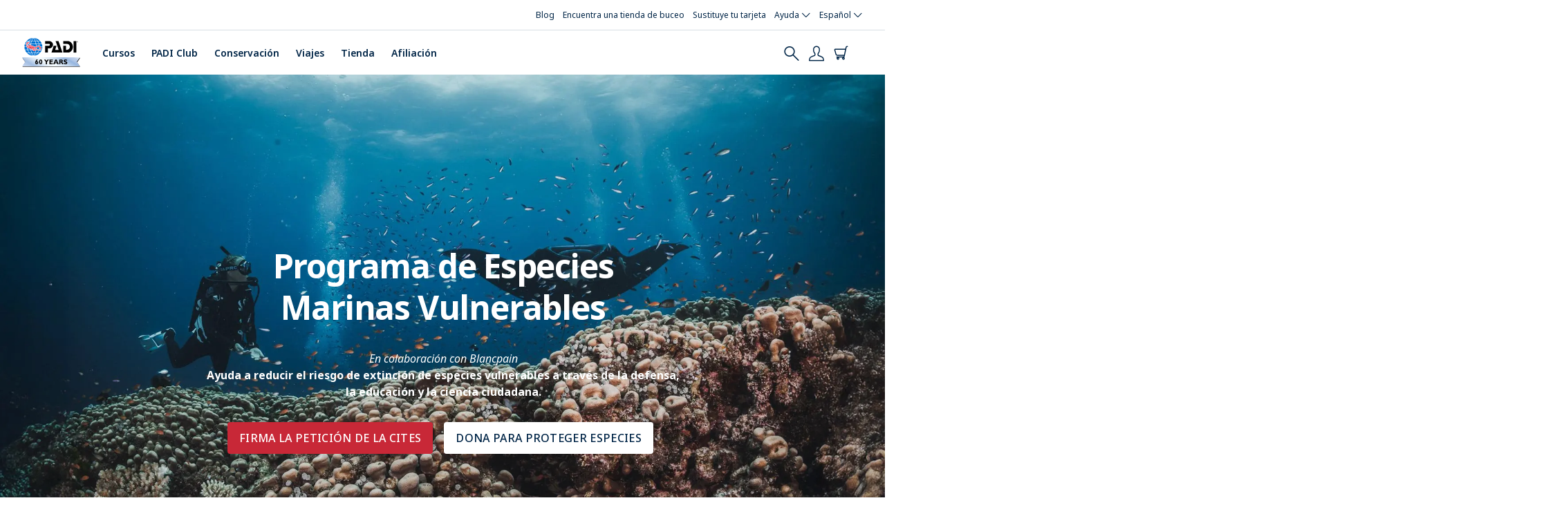

--- FILE ---
content_type: text/html; charset=UTF-8
request_url: https://www.padi.com/es/aware/sharks
body_size: 28621
content:


<!DOCTYPE html>
<html  lang="es" dir="ltr" prefix="content: http://purl.org/rss/1.0/modules/content/  dc: http://purl.org/dc/terms/  foaf: http://xmlns.com/foaf/0.1/  og: http://ogp.me/ns#  rdfs: http://www.w3.org/2000/01/rdf-schema#  schema: http://schema.org/  sioc: http://rdfs.org/sioc/ns#  sioct: http://rdfs.org/sioc/types#  skos: http://www.w3.org/2004/02/skos/core#  xsd: http://www.w3.org/2001/XMLSchema# ">
  <head>
    <meta charset="utf-8" />
<link rel="preconnect" href="https://www.googletagmanager.com" crossorigin="anonymous" />
<script src="//consent.trustarc.com/notice?domain=padi.com&amp;c=teconsent&amp;js=nj&amp;noticeType=bb&amp;text=true&amp;gtm=1" defer async crossorigin></script>
<script nonce="0FlIusl1WZt7HsFzQRDAJNS1dHD8rpSG"><!-- GTM Event Listener -->
  var __dispatched__ = {}; //Map of previously dispatched preference levels
/*
First step is to register with the CM API to receive callbacks when a preference
update occurs. You must wait for the CM API (PrivacyManagerAPI object) to exist
on the page before registering.
*/
var __i__ = self.postMessage && setInterval(function(){
      if(self.PrivacyManagerAPI && __i__){
            var apiObject = {PrivacyManagerAPI:
            {action:"getConsentDecision",
                  timestamp: new Date().getTime(),
                  self: self.location.host}};
            self.top.postMessage(JSON.stringify(apiObject),"*");
      __i__ = clearInterval(__i__);
}},50);
/*
Callbacks will occur in the form of a PostMessage event. This code listens for
the appropriately formatted PostMessage event, gets the new consent decision,
and then pushes the events into the GTM framework. Once the event is submitted,
that consent decision is marked in the dispatched map so it does not occur
more than once.
*/
self.addEventListener("message", function(e, d){
try{
      if(e.data && (d= JSON.parse(e.data)) &&
            (d = d.PrivacyManagerAPI) && d.capabilities &&
      d.action=="getConsentDecision"){
                  var newDecision =
                        self.PrivacyManagerAPI.callApi("getGDPRConsentDecision",
                        self.location.host).consentDecision;
                  newDecision && newDecision.forEach(function(label){
                  if(!__dispatched__[label]){
                        self.dataLayer && self.dataLayer.push({"event":"GDPR Pref Allows "+label});
                        __dispatched__[label] = 1;
                        }
}); }
}catch(xx){/** not a cm api message **/} });
<!-- GTM Event Listener --></script>
<script nonce="0FlIusl1WZt7HsFzQRDAJNS1dHD8rpSG"><!-- Google Tag Manager -->
  (function(w,d,s,l,i){w[l]=w[l]||[];w[l].push({'gtm.start':
  new Date().getTime(),event:'gtm.js'});var f=d.getElementsByTagName(s)[0],
  j=d.createElement(s),dl=l!='dataLayer'?'&l='+l:'';j.async=true;j.src=
  'https://www.googletagmanager.com/gtm.js?id='+i+dl;f.parentNode.insertBefore(j,f.nextSibling);
  })(window,document,'script','dataLayer','GTM-MQW3Z7');
  <!-- End Google Tag Manager --></script>
<meta name="referrer" content="strict-origin-when-cross-origin" />
<meta property="og:site_name" content="PADI" />
<meta property="og:type" content="Marketing Page" />
<meta property="og:url" content="https://www.padi.com/es/aware/sharks" />
<meta property="og:title" content="AWARE: Programa Tiburones y Rayas | PADI" />
<meta property="og:image" content="https://www.padi.com/sites/default/files/images/2019-01/PADILogoVert4CTrp.jpg" />
<meta name="twitter:card" content="summary_large_image" />
<meta name="twitter:title" content="AWARE: Programa Tiburones y Rayas | PADI" />
<meta name="twitter:image" content="https://www.padi.com/sites/default/files/images/2019-01/PADILogoVert4CTrp.jpg" />
<link rel="preload" href="https://geolocation.padi-prod.padi.com" as="fetch" crossorigin="anonymous" />
<meta name="Generator" content="Drupal 10 (https://www.drupal.org)" />
<meta name="MobileOptimized" content="width" />
<meta name="HandheldFriendly" content="true" />
<meta name="viewport" content="width=device-width, initial-scale=1.0" />
<link rel="preconnect" href="https://consent.trustarc.com" crossorigin="anonymous" />
<meta name="naver-site-verification" content="a00a8f24d500de274268cf24425e0e8ae03c0f83" />
<link rel="apple-touch-icon" href="/favicons/apple-touch-icon.png" sizes="180x180" />
<link rel="icon" type="image/png" href="/favicons/favicon-32x32.png" sizes="32x32" />
<link rel="icon" type="image/png" href="/favicons/favicon-16x16.png" sizes="16x16" />
<link rel="manifest" href="/favicons/site.webmanifest" />
<link rel="mask-icon" href="/favicons/safari-pinned-tab.svg" color="#0070D3" />
<link name="msapplication-TileColor" content="#0070D3" />
<link name="theme-color" content="#ffffff" />
<link rel="preload" as="image" imagesrcset="https://www.padi.com/sites/default/files/styles/hero_standard/public/images/2025-10/vulnerable-hero.webp?h=854a7be2&amp;itok=e1Jwk3_1 2000w" media="all and (min-width: 1200px)" fetchpriority="high" />
<link rel="preload" as="image" imagesrcset="https://www.padi.com/sites/default/files/styles/hero_standard_res_md/public/images/2025-10/vulnerable-hero.webp?h=854a7be2&amp;itok=5HF3lpeH 1200w" media="(min-width: 992px) and (max-width: 1199px)" fetchpriority="high" />
<link rel="preload" as="image" imagesrcset="https://www.padi.com/sites/default/files/styles/hero_standard_res_sm/public/images/2025-10/vulnerable-hero.webp?h=854a7be2&amp;itok=verXBO2w 412w" media="(min-width: 768px) and (max-width: 991px)" fetchpriority="high" />
<link rel="preload" as="image" imagesrcset="https://www.padi.com/sites/default/files/styles/hero_standard_res_sm/public/images/2025-10/vulnerable-hero.webp?h=854a7be2&amp;itok=verXBO2w 412w" media="all and (max-width: 767px)" fetchpriority="high" />
<link rel="icon" href="/themes/custom/bootstrap_padi/favicon.ico" type="image/vnd.microsoft.icon" />
<link rel="alternate" hreflang="x-default" href="https://www.padi.com/aware/sharks" />
<link rel="alternate" hreflang="en-us" href="https://www.padi.com/aware/sharks" />
<link rel="alternate" hreflang="es-es" href="https://www.padi.com/es/aware/sharks" />
<link rel="alternate" hreflang="fr-fr" href="https://www.padi.com/fr/aware/sharks" />
<link rel="alternate" hreflang="it-it" href="https://www.padi.com/it/aware/sharks" />
<link rel="alternate" hreflang="nl-nl" href="https://www.padi.com/nl/aware/sharks" />
<link rel="alternate" hreflang="de-de" href="https://www.padi.com/de/aware/sharks" />
<link rel="alternate" hreflang="ko-kr" href="https://www.padi.com/ko/aware/sharks" />
<link rel="alternate" hreflang="ko-kr" href="https://www.padi.co.kr/ko/aware/sharks" />
<link rel="alternate" hreflang="ja-jp" href="https://www.padi.com/ja/aware/sharks" />
<link rel="alternate" hreflang="ja-jp" href="https://dive.padi.co.jp/ja/aware/sharks" />
<link rel="alternate" hreflang="zh-cn" href="https://www.padi.com/zh-hans/aware/sharks" />
<link rel="alternate" hreflang="zh-cn" href="https://www.padi.com.cn/zh-hans/aware/sharks" />
<link rel="alternate" hreflang="zh-hk" href="https://www.padi.com/zh-hant/aware/sharks" />
<link rel="alternate" hreflang="zh-cn" href="https://www.padi.com.cn/zh-hant/aware/sharks" />
<link rel="alternate" hreflang="zh-hk" href="https://www.padi.com.tw/zh-hant/aware/sharks" />
<link rel="alternate" hreflang="ar-sa" href="https://www.padi.com/ar/aware/sharks" />
<link rel="alternate" hreflang="pt-br" href="https://www.padi.com/pt/aware/sharks" />
<link rel="alternate" hreflang="th-th" href="https://www.padi.com/th/aware/sharks" />
<link rel="canonical" href="https://www.padi.com/es/aware/sharks" />
<link rel="shortlink" href="https://www.padi.com/es/node/11206" />
</head-placeholder>
    <title>AWARE: Programa Tiburones y Rayas | PADI</title>

    <script type="text/javascript">
  (function(h,o,u,n,d) {
    h=h[d]=h[d]||{q:[],onReady:function(c){h.q.push(c)}}
    d=o.createElement(u);d.defer=1;d.src=n
    n=o.getElementsByTagName(u)[0];n.parentNode.insertBefore(d,n)
  })(window,document,'script','https://www.datadoghq-browser-agent.com/datadog-rum-v4.js','DD_RUM')
  DD_RUM.onReady(function() {
    DD_RUM.init({
      clientToken: 'pub63beb39dddb46675c7afa5487c80efa2',
      applicationId: 'e8298ecf-bbfb-40ee-8299-0eab723a5867',
      site: 'datadoghq.com',
      service: 'https://www.padi.com',
      env: 'prod',
      // Specify a version number to identify the deployed version of your application in Datadog
      version: 'tags/v4.166.0-s180-build',
      sampleRate: 10,
      sessionReplaySampleRate: 0,
      trackInteractions: true,
      trackResources: true,
      trackLongTasks: true,
      allowedTracingUrls: [
        'https://api.pro-np.padi.com',
        'https://api.pro-prod.padi.com'
        ],
      defaultPrivacyLevel: 'mask-user-input',
    });

    DD_RUM.startSessionReplayRecording();
  })
</script>

    <!-- Start VWO Async SmartCode -->
<link rel="preconnect" href="https://dev.visualwebsiteoptimizer.com" />
<script type='text/javascript' id='vwoCode'>
window._vwo_code || (function() {
var account_id=760139,
version=2.0,
settings_tolerance=2000,
hide_element='body',
hide_element_style = 'opacity:0 !important;filter:alpha(opacity=0) !important;background:none !important',
/* DO NOT EDIT BELOW THIS LINE */
f=false,w=window,d=document,v=d.querySelector('#vwoCode'),cK='_vwo_'+account_id+'_settings',cc={};try{var c=JSON.parse(localStorage.getItem('_vwo_'+account_id+'_config'));cc=c&&typeof c==='object'?c:{}}catch(e){}var stT=cc.stT==='session'?w.sessionStorage:w.localStorage;code={use_existing_jquery:function(){return typeof use_existing_jquery!=='undefined'?use_existing_jquery:undefined},library_tolerance:function(){return typeof library_tolerance!=='undefined'?library_tolerance:undefined},settings_tolerance:function(){return cc.sT||settings_tolerance},hide_element_style:function(){return'{'+(cc.hES||hide_element_style)+'}'},hide_element:function(){return typeof cc.hE==='string'?cc.hE:hide_element},getVersion:function(){return version},finish:function(){if(!f){f=true;var e=d.getElementById('_vis_opt_path_hides');if(e)e.parentNode.removeChild(e)}},finished:function(){return f},load:function(e){var t=this.getSettings(),n=d.createElement('script'),i=this;if(t){n.textContent=t;d.getElementsByTagName('head')[0].appendChild(n);if(!w.VWO||VWO.caE){stT.removeItem(cK);i.load(e)}}else{n.fetchPriority='high';n.src=e;n.type='text/javascript';n.onerror=function(){_vwo_code.finish()};d.getElementsByTagName('head')[0].appendChild(n)}},getSettings:function(){try{var e=stT.getItem(cK);if(!e){return}e=JSON.parse(e);if(Date.now()>e.e){stT.removeItem(cK);return}return e.s}catch(e){return}},init:function(){if(d.URL.indexOf('__vwo_disable__')>-1)return;var e=this.settings_tolerance();w._vwo_settings_timer=setTimeout(function(){_vwo_code.finish();stT.removeItem(cK)},e);var t=d.currentScript,n=d.createElement('style'),i=this.hide_element(),r=t&&!t.async&&i?i+this.hide_element_style():'',c=d.getElementsByTagName('head')[0];n.setAttribute('id','_vis_opt_path_hides');v&&n.setAttribute('nonce',v.nonce);n.setAttribute('type','text/css');if(n.styleSheet)n.styleSheet.cssText=r;else n.appendChild(d.createTextNode(r));c.appendChild(n);this.load('https://dev.visualwebsiteoptimizer.com/j.php?a='+account_id+'&u='+encodeURIComponent(d.URL)+'&vn='+version)}};w._vwo_code=code;code.init();})();
</script>
<!-- End VWO Async SmartCode -->
    <script type="text/javascript">
  (function(a,b,c,d,e,f,g){e['ire_o']=c;e[c]=e[c]||function(){(e[c].a=e[c].a||[]).push(arguments)};f=d.createElement(b);g=d.getElementsByTagName(b)[0];f.async=1;f.src=a;g.parentNode.insertBefore(f,g);})('https://utt.impactcdn.com/A4968204-97c0-4002-ae53-42e6672686841.js','script','ire',document,window);
  </script>
    

<link rel="preload" fetchpriority="high" loading="eager" href="/themes/custom/bootstrap_padi/public/css/global-padi-header.min.css" as="style" />
<link rel="preload" fetchpriority="high" loading="eager" href="/themes/custom/bootstrap_padi/public/css/patterns/components/hero.min.css" as="style" />
<link rel="preload" fetchpriority="high" loading="eager" href="/themes/custom/bootstrap_padi/public/images/logo_padi_60year_dark.svg" as="image" />

<link rel="preload" href="/themes/custom/bootstrap_padi/public/fonts/noto-sans/NotoSans-Regular.woff2" as="font" type="font/woff2" crossorigin>
<link rel="preload" href="/themes/custom/bootstrap_padi/public/fonts/noto-sans/NotoSans-Medium.woff2" as="font" type="font/woff2" crossorigin>
<link rel="preload" href="/themes/custom/bootstrap_padi/public/fonts/noto-sans/NotoSans-SemiBold.woff2" as="font" type="font/woff2" crossorigin>
<link rel="preload" href="/themes/custom/bootstrap_padi/public/fonts/noto-sans/NotoSans-Bold.woff2" as="font" type="font/woff2" crossorigin>
<link rel="preload" href="/themes/custom/bootstrap_padi/public/fonts/noto-sans/NotoSans-Italic.woff2" as="font" type="font/woff2" crossorigin>
<link rel="preload" href="/themes/custom/bootstrap_padi/public/fonts/padi-icons/padi-icons.woff" as="font" type="font/woff" crossorigin>
    <style>.clearfix:after{display:table;clear:both;content:""}.hidden{display:none}.invisible{visibility:hidden}.b-lazy{display:block;height:auto;min-height:1px;opacity:0}.content .field--name-field-components .field--item:first-child .carousel{min-height:528px}.padi-icons{font-family:"padi-icons"!important;speak:never;font-style:normal;font-weight:400;font-variant:normal;text-transform:none;line-height:1;-webkit-font-smoothing:antialiased;-moz-osx-font-smoothing:grayscale}.padi-icons--carret-down:before{content:"\e905"}.padi-icons--eCard:before{content:"\e940"}.padi-icons--help:before{content:"\e941"}.padi-icons--map-marker:before{content:"\e921"}.padi-icons--pro-community:before{content:"\e943"}@font-face{font-family:"padi-icons";src:url(/themes/custom/bootstrap_padi/public/css/../fonts/padi-icons/padi-icons.woff) format("woff"),url(/themes/custom/bootstrap_padi/public/css/../fonts/padi-icons/padi-icons.ttf) format("truetype"),url(/themes/custom/bootstrap_padi/public/css/../fonts/padi-icons/padi-icons.svg#padi-icons) format("svg");font-weight:400;font-style:normal;font-display:swap}ul.menu,ul.dropdown-menu{list-style:none}ul.nav li,ul.menu li,ul.dropdown-menu li{padding:0;list-style-type:none}a{text-decoration:underline}.icon{display:flex;align-items:center;justify-content:center}.icon--size-xs{font-size:16px;line-height:40px}ul{list-style:disc outside;padding-left:0;margin-left:8px}ul li{padding:0 0 12px 8px;list-style-position:outside;list-style-type:"•"}.footer a{text-decoration:none}.footer a.dropdown-toggle{font-size:11px;letter-spacing:0;line-height:inherit;text-transform:uppercase;font-weight:700;color:#fff}.footer ul li{list-style-type:none}.footer nav li a{font-size:13px;font-weight:500;color:#fff;padding:10px 0}.footer nav .menu.nav li.dropdown ul.dropdown-menu{position:relative;background-color:transparent;z-index:999;-webkit-box-shadow:none;-moz-box-shadow:none;box-shadow:none;border:0}.footer nav .menu.nav li.dropdown ul.dropdown-menu a{white-space:normal}*{-webkit-font-smoothing:antialiased;-moz-osx-font-smoothing:grayscale}html,body{height:100%}body{background-color:#fff;margin-top:0;line-height:1.5}body img{max-width:100%;height:auto}.padi-icons{font-family:"padi-icons"!important;speak:never;font-style:normal;font-weight:400;font-variant:normal;text-transform:none;line-height:1;-webkit-font-smoothing:antialiased;-moz-osx-font-smoothing:grayscale}.padi-icons--carret-down:before{content:"\e905"}.padi-icons--map-marker:before{content:"\e921"}.loading{margin:auto;position:absolute;top:0;left:0;bottom:0;right:0;height:100%;width:100%;background:#fff;z-index:2000}.loading--viewport-height{margin:0;height:100vh}.loading:before{border:4px solid #d7dee4;border-radius:500rem;content:"";height:40px;left:50%;margin:-20px;position:absolute;top:50%;width:40px}.loading:after{-webkit-animation:spin .8s linear;animation:spin .8s linear;-webkit-animation-iteration-count:infinite;animation-iteration-count:infinite;border-color:#005aa9 transparent transparent;border-radius:50%;border-style:solid;border-width:4px;box-shadow:0 0 0 1px transparent;content:"";height:40px;left:50%;margin:-20px;position:absolute;top:50%;width:40px}@keyframes spin{0%{transform:rotate(0)}100%{transform:rotate(360deg)}}
@font-face{font-family:"Noto Sans";src:url("/themes/custom/bootstrap_padi/public/fonts/noto-sans/NotoSans-Regular.woff2") format("woff2");font-weight:400;font-style:normal;font-display:swap}@font-face{font-family:"Noto Sans";src:url("/themes/custom/bootstrap_padi/public/fonts/noto-sans/NotoSans-Italic.woff2") format("woff2");font-weight:400;font-style:italic;font-display:swap}@font-face{font-family:"Noto Sans";src:url("/themes/custom/bootstrap_padi/public/fonts/noto-sans/NotoSans-Medium.woff2") format("woff2");font-weight:500;font-style:normal;font-display:swap}@font-face{font-family:"Noto Sans";src:url("/themes/custom/bootstrap_padi/public/fonts/noto-sans/NotoSans-MediumItalic.woff2") format("woff2");font-weight:500;font-style:italic;font-display:swap}@font-face{font-family:"Noto Sans";src:url("/themes/custom/bootstrap_padi/public/fonts/noto-sans/NotoSans-SemiBold.woff2") format("woff2");font-weight:600;font-style:normal;font-display:swap}@font-face{font-family:"Noto Sans";src:url("/themes/custom/bootstrap_padi/public/fonts/noto-sans/NotoSans-SemiBoldItalic.woff2") format("woff2");font-weight:600;font-style:italic;font-display:swap}@font-face{font-family:"Noto Sans";src:url("/themes/custom/bootstrap_padi/public/fonts/noto-sans/NotoSans-Bold.woff2") format("woff2");font-weight:700;font-style:normal;font-display:swap}@font-face{font-family:"Noto Sans";src:url("/themes/custom/bootstrap_padi/public/fonts/noto-sans/NotoSans-BoldItalic.woff2") format("woff2");font-weight:700;font-style:italic;font-display:swap}
</style>

<link rel="stylesheet" href="/themes/custom/bootstrap_padi/public/css/global-padi-header.min.css">

<link rel="stylesheet" href="/themes/custom/bootstrap_padi/public/css/patterns/components/hero.min.css">
    <script type="application/json" data-drupal-selector="drupal-settings-json" nonce="0FlIusl1WZt7HsFzQRDAJNS1dHD8rpSG">{"path":{"baseUrl":"\/","pathPrefix":"es\/","currentPath":"node\/11206","currentPathIsAdmin":false,"isFront":false,"currentLanguage":"es","themeUrl":"\/themes\/custom\/bootstrap_padi"},"pluralDelimiter":"\u0003","suppressDeprecationErrors":true,"ajaxPageState":{"libraries":"[base64]","theme":"bootstrap_padi","theme_token":null},"ajaxTrustedUrl":{"\/es\/search":true},"padiAnalytics":{"GTM":{"page_content_type":"marketing-page","page_slug":"\/aware\/sharks","session_language":"es","page_language":"es","business_area":"Consumer"}},"padi_language":{"languages":["en","es","fr","it","nl","de","ko","ja","zh-hans","zh-hant","ar","ru","pl","pt-br","fi","hr","cs","da","el","he","hu","id","ms","sv","th","tr","tl"],"current_language":"es"},"customSso":{"jumpApps":{"china":{"clientId":"2arn5r23p0ugce89a5moe95v1l","redirectUri":"padi-sso\/callback","domain":"padi.com.cn"},"taiwan":{"clientId":"2arn5r23p0ugce89a5moe95v1l","redirectUri":"padi-sso\/callback","domain":"padi.com.tw"},"korea":{"clientId":"2arn5r23p0ugce89a5moe95v1l","redirectUri":"padi-sso\/callback","domain":"padi.co.kr"},"japan":{"clientId":"2arn5r23p0ugce89a5moe95v1l","redirectUri":"padi-sso\/callback","domain":"padi.co.jp"},"learning":{"clientId":"7l7c6rgndimr802cfhva7akdsh","redirectUri":"https:\/\/learning.padi.com","domain":"learning.padi.com"},"scubadiving":{"clientId":"t6hk7fgnvpjte5itsvvbjme66","redirectUri":"https:\/\/www.scubadiving.com","domain":"scubadiving.com"},"travel":{"clientId":"503u87mvc25i53veank5m32e6i","redirectUri":"https:\/\/travel.padi.com\/cognito_auth","domain":"travel.padi.com"},"store":{"clientId":"2arn5r23p0ugce89a5moe95v1l","redirectUri":"https:\/\/store.padi.com","domain":"store.padi.com"},"aware":{"clientId":"2arn5r23p0ugce89a5moe95v1l","redirectUri":"https:\/\/action.padiaware.org","domain":"action.padiaware.org"}},"languageMap":{"ar":"ar-SA","cs":"cs-CZ","da":"da-DK","de":"de-DE","el":"el-GR","en":"en-US","es":"es-ES","fi":"fi-FL","fr":"fr-FR","hr":"hr-HR","hu":"hu-HU","in":"in-ID","it":"it-IT","iw":"iw-IL","ja":"ja-JP","ko":"ko-KR","nl":"nl-NL","no":"no-NO","pl":"pl-PL","pt":"pt-PT","pt-br":"pt-PT","pt-pt":"pt-PT","ru":"ru-RU","sv":"sv-SE","th":"th-TH","tr":"tr-TR","zh-hans":"zh-CN","zh-hant":"zh-HK"}},"piccolo_api":{"endpoint":["https:\/\/piccoloapi.scubadiving.com"]},"padi_club_api":{"endpoint":["https:\/\/piccoloapi.scubadiving.com"]},"padi_learning_api":{"endpoint":["https:\/\/learning-prod.padi.com"]},"nid":"11206","store_padi_domain":"https:\/\/store.padi.com","action_padiaware_domain":"https:\/\/action.padiaware.org","api_padi_endpoint":"https:\/\/api.padi.com","scuba_diving_magazine_library_url":"https:\/\/global.scubadiving.com","cognito_api_endpoint":"https:\/\/api.global-prod.padi.com\/auth\/api","padi_club_domain":"https:\/\/club.padi.com","padiChinaDomainRedirect":{"chinaDomainHostname":"www.padi.com.cn"},"club_feature_flags":{"stripe_dashboard_redirect":true},"padi_geolocation":{"geolocationEndpoint":"https:\/\/geolocation.padi-prod.padi.com"},"padi_pro_api":{"endpoint":"https:\/\/api.pro-prod.padi.com","clientId":null,"clientSecret":null},"padi_sso":{"ssoAccountUrl":"https:\/\/account.padi.com","rewriteUrl":"redirect_to_dashboard","refreshTokenEndpoint":"https:\/\/api.global-prod.padi.com\/auth\/api\/oauth\/refresh","jumpApiEndpoint":"https:\/\/api.global-prod.padi.com\/auth\/api\/sso\/exchange","ssoClientId":"2arn5r23p0ugce89a5moe95v1l","domain":"padi.com","slo":{"endpoint":"https:\/\/slo.global-prod.padi.com\/graphql","key":"da2-mfpnomvgqbf2loydna5skjhfqq"}},"bootstrap":{"forms_has_error_value_toggle":1,"modal_animation":1,"modal_backdrop":"true","modal_focus_input":1,"modal_keyboard":1,"modal_select_text":1,"modal_show":1,"modal_size":"","popover_enabled":1,"popover_animation":1,"popover_auto_close":1,"popover_container":"body","popover_content":"","popover_delay":"0","popover_html":0,"popover_placement":"right","popover_selector":"","popover_title":"","popover_trigger":"click"},"blazy":{"loadInvisible":false,"offset":100,"saveViewportOffsetDelay":50,"validateDelay":25,"container":"","loader":true,"unblazy":false,"visibleClass":false},"blazyIo":{"disconnect":false,"rootMargin":"0px","threshold":[0,0.25,0.5,0.75,1]},"search_api_autocomplete":{"search":{"auto_submit":true,"min_length":2}},"dmbNotificationEntities":{"736":{"content":"\u003Cdiv class=\u0022dmb-notification form-group\u0022 dmb-notification-id=\u0022736\u0022 dmb-cookie-expiration=\u0022365\u0022 dmb-auto-dismiss=\u00220\u0022\u003E\u003Cdiv class=\u0022dmb-notification-content form-group\u0022\u003E\n            \u003Cdiv class=\u0022field field--name-field-p-content field--type-entity-reference-revisions field--label-hidden field--item\u0022\u003E\n\n                          \u003Cdiv class=\u0022paragraph paragraph--type--notification-bar paragraph--view-mode--default\u0022\n    data-uuid=\u00229320a04f-5669-4a6b-8dcb-d38919f5f50c\u0022\n    data-promotion-name=\u0022Email opt in 10% off cert card \u0022\n    data-promotion-id=\u0022Email-opt-in-10-off-cert-card \u0022\n    data-creative-name=\u0022Email_opt_in_10_off_cert_card \u0022\n    data-notification-bar-bundle=\u0022marketing_promotional_banner\u0022\n    \u003E\n    \n          \n\n\u003Cdiv\n    class=\u0022notification-bar notification-bar--type-info\u0022\u003E\n            \u003Cdiv class=\u0022notification-bar__notification\u0022\u003E\n      \n            \u003Cdiv class=\u0022field field--name-field-notification-bar-body field--type-text-long field--label-hidden field--item\u0022\u003E\u003Cp\u003E\u003Ca class=\u0022link--cta\u0022 href=\u0022#sign-up\u0022\u003EGet 10% off Your New Certification Card\u003C\/a\u003E\u003C\/p\u003E\u003C\/div\u003E\n      \n    \u003C\/div\u003E\n    \u003C\/div\u003E\n      \u003C\/div\u003E\n\u003C\/div\u003E\n      \u003C\/div\u003E\n\u003Ca href=\u0022\u0022 class=\u0022close-dmb-notification\u0022\u003EClose notification\u003C\/a\u003E\u003C\/div\u003E\n","startTime":"","endTime":"","contentTypes":[],"sitewide":"0","pathLimit":["\/certcard"],"excluded":[],"id":"736"}},"dmbNotifications":{"dmb-notifications-ajax-wrapper":{"notificationWrapper":".dmb-notifications-ajax-wrapper","contentType":"marketing_page","contentPath":"\/es\/aware\/sharks","notificationType":""}},"environment":{"server":{"name":"prod"},"domain":{"id":"www_padi_com","host":"https:\/\/www.padi.com"}},"dsl":{"dslEndpoint":"https:\/\/travel.padi.com\/api\/v2\/dsl\/dive-shops","dslBasicAuthToken":"TWFndXM6QjZ2OGpDNERTRjJIUWJnNw=="},"launchDarkly":{"keys":{"js":"5e7e2d1f334a1f074e6659e0"},"flags":[]},"user":{"uid":0,"permissionsHash":"13916dba0ba4776522a4b2284668bc719d76bd92046d74c8ce217e41f0772162"}}</script>
<script src="/sites/default/files/js/js_R-z7KlDcAihcCefw_V_kl9_o5oEs4g_COq5m5v94QTM.js?scope=header&amp;delta=0&amp;language=es&amp;theme=bootstrap_padi&amp;include=[base64]" defer></script>
<script src="/sites/default/files/js/js_hWmrgww71UgU0MCJHN_rHb97uw4v-h5UitKxHL8TdsE.js?scope=header&amp;delta=1&amp;language=es&amp;theme=bootstrap_padi&amp;include=[base64]" defer></script>
<script src="/sites/default/files/js/js_sW-gMY3UddvvlqyUNtUXvLCGVsTWpgGBatUtHmxpwtU.js?scope=header&amp;delta=2&amp;language=es&amp;theme=bootstrap_padi&amp;include=[base64]" defer></script>
<script src="/sites/default/files/js/js_Y0594vyYKbIMRbmGOLo5iT-zbbpn-Ol63hLc7rkx5_E.js?scope=header&amp;delta=3&amp;language=es&amp;theme=bootstrap_padi&amp;include=[base64]" defer></script>
</js-placeholder>
  </head>
  <body class="site-www-padi-com path-node page-node-type-marketing-page page-template--default language--es">

    <div id="modal_searchbox" class="modal fade"></div>

        <!-- Google Tag Manager (noscript) -->
<noscript><iframe src='https://www.googletagmanager.com/ns.html?id=GTM-MQW3Z7'
height='0' width='0' style='display:none;visibility:hidden'></iframe></noscript>
<!-- End Google Tag Manager (noscript) -->
      <div class="dialog-off-canvas-main-canvas" data-off-canvas-main-canvas>
    

        <div class="region region-notifications-bar">
    
<section id="block-dmbnotificationsblock" class="block block-dismissible-message-bar block-dmb-notifications-block block-dmbnotificationsblock clearfix">
  
    

      <div class="form-group"><div class="dmb-notifications-ajax-wrapper"></div>
</div>

  </section>


  </div>

  
        <div class="region region-highlighted clearfix">
      <div data-drupal-messages-fallback class="hidden"></div>

  </div>

  

    
          
    


<div class='padi-top-header' data-click-event-tracking data-click-event-id="menu-main-topbar">
  <div class='padi-top-header__wrapper'>
    
  <a href='https://blog.padi.com/?lang=es' class='padi-top-header__link'>
        Blog
  </a>
  <a href='/dive-shops/nearby/' class='padi-top-header__link'>
        Encuentra una tienda de buceo
  </a>
  <a href='https://store.padi.com/en-us/certification-cards/?lang=es' class='padi-top-header__link'>
        Sustituye tu tarjeta
  </a>

        

<div class="padi-top-header__dropdown-wrapper">
  <span class='padi-top-header__dropdown-selected-item'>
        Ayuda
    <i class='padi-nav-header__icon padi-icons padi-icons--carret-down'></i>
  </span>
  <ul
            class="padi-top-header__dropdown">

                      <li class='padi-top-header__dropdown-item'>
          <a class='padi-top-header__dropdown-link' href="/es/help">
            Centro de Ayuda
          </a>
        </li>
                  <li class='padi-top-header__dropdown-item'>
          <a class='padi-top-header__dropdown-link' href="/es/ayuda/faq">
            Preguntas Frecuentes
          </a>
        </li>
                  <li class='padi-top-header__dropdown-item'>
          <a class='padi-top-header__dropdown-link' href="/es/proteccion-al-consumidor">
            Alertas y protección del consumidor
          </a>
        </li>
                  <li class='padi-top-header__dropdown-item'>
          <a class='padi-top-header__dropdown-link' href="/es/contacto">
            Soporte de contacto
          </a>
        </li>
    
  </ul>
</div>

              

<div class="padi-top-header__dropdown-wrapper">
  <span class='padi-top-header__dropdown-selected-item'>
        Español
    <i class='padi-nav-header__icon padi-icons padi-icons--carret-down'></i>
  </span>
  <ul
            class="padi-top-header__dropdown language-selector-menu">

                      <li class='padi-top-header__dropdown-item'>
          <a class='padi-top-header__dropdown-link' href="/aware/sharks">
            English
          </a>
        </li>
                  <li class='padi-top-header__dropdown-item'>
          <a class='padi-top-header__dropdown-link' href="/de/aware/sharks">
            Deutsch
          </a>
        </li>
                  <li class='padi-top-header__dropdown-item'>
          <a class='padi-top-header__dropdown-link padi-top-header__dropdown-link_active' href="/es/aware/sharks">
            Español
          </a>
        </li>
                  <li class='padi-top-header__dropdown-item'>
          <a class='padi-top-header__dropdown-link' href="/fr/aware/sharks">
            Français
          </a>
        </li>
                  <li class='padi-top-header__dropdown-item'>
          <a class='padi-top-header__dropdown-link' href="/it/aware/sharks">
            Italiano
          </a>
        </li>
                  <li class='padi-top-header__dropdown-item'>
          <a class='padi-top-header__dropdown-link' href="/nl/aware/sharks">
            Nederlands
          </a>
        </li>
                  <li class='padi-top-header__dropdown-item'>
          <a class='padi-top-header__dropdown-link' href="/ar/aware/sharks">
            اللغة العربية
          </a>
        </li>
                  <li class='padi-top-header__dropdown-item'>
          <a class='padi-top-header__dropdown-link' href="/pt/aware/sharks">
            Português
          </a>
        </li>
                  <li class='padi-top-header__dropdown-item'>
          <a class='padi-top-header__dropdown-link' href="/th/aware/sharks">
            ไทย
          </a>
        </li>
                  <li class='padi-top-header__dropdown-item'>
          <a class='padi-top-header__dropdown-link' href="https://www.padi.com.cn/zh-hans">
            简体中文
          </a>
        </li>
                  <li class='padi-top-header__dropdown-item'>
          <a class='padi-top-header__dropdown-link' href="https://www.padi.com.tw/zh-hant">
            繁體中文
          </a>
        </li>
                  <li class='padi-top-header__dropdown-item'>
          <a class='padi-top-header__dropdown-link' href="https://www.padi.co.jp/">
            日本語
          </a>
        </li>
                  <li class='padi-top-header__dropdown-item'>
          <a class='padi-top-header__dropdown-link' href="/ko/aware/sharks">
            한국어
          </a>
        </li>
    
  </ul>
</div>
    
  </div>
</div>

<header class='padi-nav-header'>
	<div
		class='padi-nav-header__items'>

        <li class='padi-nav-header__list-item padi-nav-header__list-item_mobile' id='toggle-mobile-menu'>
      <a class='padi-nav-header__title padi-nav-header__title_no-border'>
        <i class='padi-nav-header__icon padi-icons padi-icons--menu'></i>
        <i class='padi-nav-header__icon padi-icons padi-icons--close'></i>
      </a>
    </li>

				<div data-click-event-tracking data-click-event-id="menu-main-brand">
								<a class="padi-logo" href="https://www.padi.com/es">
										<img width="116px" height="40px" src="/themes/custom/bootstrap_padi/public/images/logo_padi_60year_dark.svg" alt="PADI logo" class="padi-nav-header__logo"/>
				</a>
			</div>

											
<ul class='padi-nav-header__list padi-nav-header__main-nav'>

    
  <li class='padi-nav-header__list-item' data-click-event-tracking data-click-event-id="menu-main-courses">

    <span class='padi-nav-header__list-item-title'>
          <a href='https://store.padi.com/en-us/courses/' class='padi-nav-header__title'>Cursos</a>
      <i class='padi-nav-header__icon padi-icons padi-icons--carret-down'></i>
      </span>

        <div class='padi-nav-header__menu-wrapper'>
              <div class='padi-nav-header__menu-column'>
                      


<ul
    class="padi-nav-header__menu-list">

        <li class='padi-nav-header__menu-list-item padi-nav-header__menu-list-item_title'>
              <a href='https://store.padi.com/en-us/courses/' class='padi-nav-header__menu-list-item-link'>Todos los cursos de buceo</a>
          </li>
  
    
    
    
</ul>
                      


<ul
    class="padi-nav-header__menu-list">

        <li class='padi-nav-header__menu-list-item padi-nav-header__menu-list-item_title'>
              <a href='https://store.padi.com/en-us/education/learn-to-dive/' class='padi-nav-header__menu-list-item-link'>Aprende a Bucear</a>
          </li>
  
    
    
        <li class='padi-nav-header__menu-list-item'>
                  <a class='padi-nav-header__menu-list-item-link' href="https://store.padi.com/en-us/courses/open-water-diver/p/60462-1B2C/?lang=es">
                Open Water Diver
      </a>
    </li>
      <li class='padi-nav-header__menu-list-item'>
                  <a class='padi-nav-header__menu-list-item-link' href="https://store.padi.com/en-us/courses/scuba-diver/p/scuba-diver/?lang=es">
                Scuba Diver
      </a>
    </li>
      <li class='padi-nav-header__menu-list-item'>
                                <a class='padi-nav-header__menu-list-link' href="https://store.padi.com/en-us/education/learn-to-dive/?lang=es">
                Cómo aprender a bucear
      </a>
    </li>
  
</ul>
                  </div>
              <div class='padi-nav-header__menu-column'>
                      


<ul
    class="padi-nav-header__menu-list">

        <li class='padi-nav-header__menu-list-item padi-nav-header__menu-list-item_title'>
              <a href='/es/education/continue-learning' class='padi-nav-header__menu-list-item-link'>Avanzado</a>
          </li>
  
    
    
        <li class='padi-nav-header__menu-list-item'>
                  <a class='padi-nav-header__menu-list-item-link' href="https://store.padi.com/en-us/courses/advanced-open-water/p/60463-1B2C/?lang=es">
                Advanced Open Water Diver
      </a>
    </li>
      <li class='padi-nav-header__menu-list-item'>
                  <a class='padi-nav-header__menu-list-item-link' href="https://store.padi.com/en-us/courses/enriched-air-diver/p/60468-1B2C/?lang=es">
                Enriched Air Nitrox
      </a>
    </li>
      <li class='padi-nav-header__menu-list-item'>
                  <a class='padi-nav-header__menu-list-item-link' href="https://store.padi.com/en-us/courses/rescue-diver/p/60464-1B2C/?lang=es">
                Rescue Diver
      </a>
    </li>
      <li class='padi-nav-header__menu-list-item'>
                  <a class='padi-nav-header__menu-list-item-link' href="https://store.padi.com/en-us/course-type/specialty-course-type/?lang=es">
                Especialidades
      </a>
    </li>
      <li class='padi-nav-header__menu-list-item'>
                                <a class='padi-nav-header__menu-list-link' href="/es/education/continue-learning">
                Encuentra Tu Próximo Curso
      </a>
    </li>
  
</ul>
                  </div>
              <div class='padi-nav-header__menu-column'>
                      


<ul
    class="padi-nav-header__menu-list">

        <li class='padi-nav-header__menu-list-item padi-nav-header__menu-list-item_title'>
              <a href='/es/education/professional' class='padi-nav-header__menu-list-item-link'>Profesional</a>
          </li>
  
    
    
        <li class='padi-nav-header__menu-list-item'>
                  <a class='padi-nav-header__menu-list-item-link' href="https://store.padi.com/en-us/courses/divemaster/p/60550-1B2C/?lang=es">
                Divemaster
      </a>
    </li>
      <li class='padi-nav-header__menu-list-item'>
                  <a class='padi-nav-header__menu-list-item-link' href="https://store.padi.com/en-us/ns/courses/open-water-scuba-instructor/p/open-water-scuba-instructor/?lang=es">
                Open Water Scuba Instructor
      </a>
    </li>
      <li class='padi-nav-header__menu-list-item'>
                  <a class='padi-nav-header__menu-list-item-link' href="https://store.padi.com/en-us/ns/courses/specialty-instructor-courses/p/specialty-instructor/?lang=es">
                Specialty Instructor
      </a>
    </li>
      <li class='padi-nav-header__menu-list-item'>
                  <a class='padi-nav-header__menu-list-item-link' href="https://store.padi.com/en-us/ns/courses/master-scuba-diver-trainer/p/master-scuba-diver-trainer/?lang=es">
                Master Scuba Diver Trainer
      </a>
    </li>
      <li class='padi-nav-header__menu-list-item'>
                  <a class='padi-nav-header__menu-list-item-link' href="https://store.padi.com/en-us/ns/courses/idc-staff-instructor/p/IDC-staff-instructor/?lang=es">
                IDC Staff Instructor
      </a>
    </li>
      <li class='padi-nav-header__menu-list-item'>
                  <a class='padi-nav-header__menu-list-item-link' href="https://store.padi.com/en-us/ns/courses/master-instructor/p/master-scuba-instructor/?lang=es">
                Master Instructor
      </a>
    </li>
      <li class='padi-nav-header__menu-list-item'>
                                <a class='padi-nav-header__menu-list-link' href="/es/education/professional">
                Cómo Convertirse en PADI Pro
      </a>
    </li>
  
</ul>
                  </div>
              <div class='padi-nav-header__menu-column'>
                      


<ul
    class="padi-nav-header__menu-list">

        <li class='padi-nav-header__menu-list-item padi-nav-header__menu-list-item_title'>
              <a href='https://store.padi.com/en-us/courses/' class='padi-nav-header__menu-list-item-link'>Otros cursos</a>
          </li>
  
    
    
        <li class='padi-nav-header__menu-list-item'>
                  <a class='padi-nav-header__menu-list-item-link' href="https://store.padi.com/en-us/courses/reactivate/p/60466-1B2C/?lang=es">
                ReActivate Refresher Course
      </a>
    </li>
      <li class='padi-nav-header__menu-list-item'>
                  <a class='padi-nav-header__menu-list-item-link' href="https://store.padi.com/en-us/ns/courses/discover-scuba-diving/p/discover-scuba-diving/?lang=es">
                Discover Scuba Diving
      </a>
    </li>
      <li class='padi-nav-header__menu-list-item'>
                  <a class='padi-nav-header__menu-list-item-link' href="https://store.padi.com/en-us/experience-level/youth-experience-level/?lang=es">
                Youth Scuba Diving
      </a>
    </li>
      <li class='padi-nav-header__menu-list-item'>
                  <a class='padi-nav-header__menu-list-item-link' href="https://store.padi.com/en-us/activity-type/freediving-activity-type/?lang=es">
                Freediving
      </a>
    </li>
      <li class='padi-nav-header__menu-list-item'>
                  <a class='padi-nav-header__menu-list-item-link' href="https://store.padi.com/en-us/activity-type/mermaid-activity-type?lang=es">
                Mermaid
      </a>
    </li>
      <li class='padi-nav-header__menu-list-item'>
                  <a class='padi-nav-header__menu-list-item-link' href="https://store.padi.com/en-us/activity-type/emergency-first-response-activity-type?lang=es">
                Emergency First Response
      </a>
    </li>
      <li class='padi-nav-header__menu-list-item'>
                                <a class='padi-nav-header__menu-list-link' href="https://store.padi.com/en-us/courses?lang=es">
                Todos los Cursos
      </a>
    </li>
      <li class='padi-nav-header__menu-list-item'>
                                <a class='padi-nav-header__menu-list-link' href="https://learning.padi.com/training/dashboard?lang=es">
                Accede a tu eLearning
      </a>
    </li>
  
</ul>
                  </div>
          </div>
  </li>

    
  <li class='padi-nav-header__list-item' data-click-event-tracking data-click-event-id="menu-main-club">

    <span class='padi-nav-header__list-item-title'>
          <a href='https://store.padi.com/en-us/padi-club' class='padi-nav-header__title'>PADI Club</a>
      <i class='padi-nav-header__icon padi-icons padi-icons--carret-down'></i>
      </span>

        <div class='padi-nav-header__menu-wrapper'>
              <div class='padi-nav-header__menu-column'>
                      

  <img width="250" height="250" data-src='https://www.padi.com/sites/default/files/styles/menu_card/public/images/2024-11/PADI-Club-Main-Nav-300x300-1.jpg?h=6c83441f&amp;itok=w9Wn5t19' class='b-lazy padi-nav-header__picture' alt="Únete al Club PADI" />

<ul
    class="padi-nav-header__menu-list">

        <li class='padi-nav-header__menu-list-item padi-nav-header__menu-list-item_title'>
              <a href='https://store.padi.com/en-us/subscription/padi-club-membership/p/MPC40955-1B2C/' class='padi-nav-header__menu-list-item-link'>Únete al Club PADI</a>
          </li>
  
    
        <li class='padi-nav-header__menu-list-item padi-nav-header__menu-list-item_description'>Disfruta de un 20 % de descuento en programas de PADI eLearning® seleccionados, un curso de repaso ReActivate® en línea gratis, suscripción a la revista Scuba Diving y mucho más cuando te unas al PADI Club™.</li>
  
        <li class='padi-nav-header__menu-list-item'>
                                <a class='padi-nav-header__menu-list-link' href="https://store.padi.com/en-us/subscription/padi-club-membership/p/MPC40955-1B2C/?lang=es">
                Join Now
      </a>
    </li>
  
</ul>
                  </div>
              <div class='padi-nav-header__menu-column'>
                      

  <img width="250" height="250" data-src='https://www.padi.com/sites/default/files/styles/menu_card/public/images/2024-11/PADI-Club-Main-Nav-300x300-2.jpg?h=6c83441f&amp;itok=vWV92d6e' class='b-lazy padi-nav-header__picture' alt="Miembro del PADI Club" />

<ul
    class="padi-nav-header__menu-list">

        <li class='padi-nav-header__menu-list-item padi-nav-header__menu-list-item_title'>
              <a href='https://padi.com/diver/padiclub' class='padi-nav-header__menu-list-item-link'>Miembro del PADI Club</a>
          </li>
  
    
        <li class='padi-nav-header__menu-list-item padi-nav-header__menu-list-item_description'>¿Ya eres miembro? Inicia sesión para acceder a tus beneficios y gestionar tu cuenta.</li>
  
        <li class='padi-nav-header__menu-list-item'>
                                <a class='padi-nav-header__menu-list-link' href="/es/diver/padiclub">
                Access Your Benefits
      </a>
    </li>
  
</ul>
                  </div>
              <div class='padi-nav-header__menu-column'>
                      

  <img width="250" height="250" data-src='https://www.padi.com/sites/default/files/styles/menu_card/public/images/2024-02/PADI%20CLUB_0.jpg?h=8844e68f&amp;itok=CU-eBpr6' class='b-lazy padi-nav-header__picture' alt="¿Qué es el Club PADI?" />

<ul
    class="padi-nav-header__menu-list">

        <li class='padi-nav-header__menu-list-item padi-nav-header__menu-list-item_title'>
              <a href='https://store.padi.com/en-us/padi-club' class='padi-nav-header__menu-list-item-link'>¿Qué es el Club PADI?</a>
          </li>
  
    
        <li class='padi-nav-header__menu-list-item padi-nav-header__menu-list-item_description'>Conoce los beneficios de ser miembro del Club PADI.</li>
  
        <li class='padi-nav-header__menu-list-item'>
                                <a class='padi-nav-header__menu-list-link' href="https://store.padi.com/en-us/padi-club?lang=es">
                Learn More
      </a>
    </li>
  
</ul>
                  </div>
          </div>
  </li>

    
  <li class='padi-nav-header__list-item' data-click-event-tracking data-click-event-id="menu-main-conservation">

    <span class='padi-nav-header__list-item-title'>
          <a href='/es/conservation' class='padi-nav-header__title'>Conservación</a>
      <i class='padi-nav-header__icon padi-icons padi-icons--carret-down'></i>
      </span>

        <div class='padi-nav-header__menu-wrapper'>
              <div class='padi-nav-header__menu-column'>
                      

  <img width="250" height="250" data-src='https://www.padi.com/sites/default/files/styles/menu_card/public/images/2021-05/MM-OceanConservation.jpg?h=2075fdba&amp;itok=y8UjFGG1' class='b-lazy padi-nav-header__picture' alt="Conservación del océano" />

<ul
    class="padi-nav-header__menu-list">

        <li class='padi-nav-header__menu-list-item padi-nav-header__menu-list-item_title'>
              <a href='/es/csr' class='padi-nav-header__menu-list-item-link'>Conservación del océano</a>
          </li>
  
    
    
        <li class='padi-nav-header__menu-list-item'>
                  <a class='padi-nav-header__menu-list-item-link' href="/es/csr">
                Nuestra misión
      </a>
    </li>
      <li class='padi-nav-header__menu-list-item'>
                  <a class='padi-nav-header__menu-list-item-link' href="/es/csr/mission-partners-affiliates">
                Socios
      </a>
    </li>
      <li class='padi-nav-header__menu-list-item'>
                  <a class='padi-nav-header__menu-list-item-link' href="/es/ambassadivers">
                PADI AmbassaDivers
      </a>
    </li>
      <li class='padi-nav-header__menu-list-item'>
                                <a class='padi-nav-header__menu-list-link' href="/es/conservation">
                Descubre más
      </a>
    </li>
  
</ul>
                  </div>
              <div class='padi-nav-header__menu-column'>
                      

  <img width="250" height="250" data-src='https://www.padi.com/sites/default/files/styles/menu_card/public/images/2021-05/MM-TakeAction.jpg?h=2075fdba&amp;itok=v2EeJ5GR' class='b-lazy padi-nav-header__picture' alt="Pasa a la acción" />

<ul
    class="padi-nav-header__menu-list">

        <li class='padi-nav-header__menu-list-item padi-nav-header__menu-list-item_title'>
              <a href='/es/conservation' class='padi-nav-header__menu-list-item-link'>Pasa a la acción</a>
          </li>
  
    
    
        <li class='padi-nav-header__menu-list-item'>
                  <a class='padi-nav-header__menu-list-item-link' href="/es/global-plastics-treaty">
                Únete al movimiento
      </a>
    </li>
      <li class='padi-nav-header__menu-list-item'>
                  <a class='padi-nav-header__menu-list-item-link' href="/conservation/activities/">
                Encuentra eventos de conservación
      </a>
    </li>
      <li class='padi-nav-header__menu-list-item'>
                  <a class='padi-nav-header__menu-list-item-link' href="/es/education/continue-learning#conservation">
                Ver todas las acciones que se pueden llevar a cabo
      </a>
    </li>
      <li class='padi-nav-header__menu-list-item'>
                                <a class='padi-nav-header__menu-list-link' href="/es/conservation/save-the-ocean-pledge">
                Únete a nosotros
      </a>
    </li>
  
</ul>
                  </div>
              <div class='padi-nav-header__menu-column'>
                      

  <img width="250" height="250" data-src='https://www.padi.com/sites/default/files/styles/menu_card/public/images/2021-05/MM-AWARE.jpg?h=2075fdba&amp;itok=TFBYGT8P' class='b-lazy padi-nav-header__picture' alt="PADI AWARE" />

<ul
    class="padi-nav-header__menu-list">

        <li class='padi-nav-header__menu-list-item padi-nav-header__menu-list-item_title'>
              <a href='/es/aware' class='padi-nav-header__menu-list-item-link'>PADI AWARE</a>
          </li>
  
    
    
        <li class='padi-nav-header__menu-list-item'>
                  <a class='padi-nav-header__menu-list-item-link' href="/es/aware/history">
                Historia y repercusión
      </a>
    </li>
      <li class='padi-nav-header__menu-list-item'>
                  <a class='padi-nav-header__menu-list-item-link' href="https://www.padi.com/conservation#blueprint?lang=es">
                Estrategia de conservación
      </a>
    </li>
      <li class='padi-nav-header__menu-list-item'>
                  <a class='padi-nav-header__menu-list-item-link' href="/es/aware/Grantees">
                Programa de Subvenciones PADI AWARE
      </a>
    </li>
      <li class='padi-nav-header__menu-list-item'>
                                <a class='padi-nav-header__menu-list-link' href="https://donate.padiaware.org/2025-shark-appeal?lang=es">
                Descubre más
      </a>
    </li>
  
</ul>
                  </div>
              <div class='padi-nav-header__menu-column'>
                      


<ul
    class="padi-nav-header__menu-list">

        <li class='padi-nav-header__menu-list-item padi-nav-header__menu-list-item_title'>
              Programas de conservación
          </li>
  
    
    
        <li class='padi-nav-header__menu-list-item'>
                  <a class='padi-nav-header__menu-list-item-link' href="/es/aware/marine-debris">
                  <img width="64" height="64" data-src='https://www.padi.com/sites/default/files/styles/menu_link_card/public/images/2021-05/MM-MarineDebris.jpg?h=46bfd753&amp;itok=k661vAt8' class='b-lazy padi-nav-header__menu-list-item-image' alt="Basura marina" />
                Basura marina
      </a>
    </li>
      <li class='padi-nav-header__menu-list-item'>
                  <a class='padi-nav-header__menu-list-item-link' href="/es/aware/sharks">
                  <img width="64" height="64" data-src='https://www.padi.com/sites/default/files/styles/menu_link_card/public/images/2021-05/MM-SharkRay.jpg?h=46bfd753&amp;itok=IZqIsrIZ' class='b-lazy padi-nav-header__menu-list-item-image' alt="Protección de tiburones y rayas" />
                Protección de tiburones y rayas
      </a>
    </li>
      <li class='padi-nav-header__menu-list-item'>
                  <a class='padi-nav-header__menu-list-item-link' href="/es/aware/AdoptTheBlue">
                  <img width="64" height="64" data-src='https://www.padi.com/sites/default/files/styles/menu_link_card/public/images/2021-05/MM-AdoptDiveSite.jpg?h=46bfd753&amp;itok=SQgKM_yT' class='b-lazy padi-nav-header__menu-list-item-image' alt="Adopta un sitio de buceo" />
                Adopta un sitio de buceo
      </a>
    </li>
      <li class='padi-nav-header__menu-list-item'>
                                <a class='padi-nav-header__menu-list-link' href="/es/aware">
                Descubre más
      </a>
    </li>
  
</ul>
                  </div>
          </div>
  </li>

    
  <li class='padi-nav-header__list-item' data-click-event-tracking data-click-event-id="menu-main-travel">

    <span class='padi-nav-header__list-item-title'>
          <a href='/exploration?lang=es' class='padi-nav-header__title'>Viajes</a>
      <i class='padi-nav-header__icon padi-icons padi-icons--carret-down'></i>
      </span>

        <div class='padi-nav-header__menu-wrapper'>
              <div class='padi-nav-header__menu-column'>
                      

  <img width="250" height="250" data-src='https://www.padi.com/sites/default/files/styles/menu_card/public/images/2021-05/MM-Resorts.jpg?h=2075fdba&amp;itok=FY_YY6mM' class='b-lazy padi-nav-header__picture' alt="Dive Resorts" />

<ul
    class="padi-nav-header__menu-list">

        <li class='padi-nav-header__menu-list-item padi-nav-header__menu-list-item_title'>
              <a href='https://travel.padi.com/s/dive-resorts/all/' class='padi-nav-header__menu-list-item-link'>Dive Resorts</a>
          </li>
  
    
        <li class='padi-nav-header__menu-list-item padi-nav-header__menu-list-item_description'>PADI Dive Resorts for all budgets, in the best dive locations around the world.</li>
  
        <li class='padi-nav-header__menu-list-item'>
                                <a class='padi-nav-header__menu-list-link' href="https://travel.padi.com/s/dive-resorts/all/?lang=es">
                Encuentra y reserva
      </a>
    </li>
  
</ul>
                  </div>
              <div class='padi-nav-header__menu-column'>
                      

  <img width="250" height="250" data-src='https://www.padi.com/sites/default/files/styles/menu_card/public/images/2021-05/MM-Liveaboards.jpg?h=2075fdba&amp;itok=fCl_dUSz' class='b-lazy padi-nav-header__picture' alt="Liveaboards" />

<ul
    class="padi-nav-header__menu-list">

        <li class='padi-nav-header__menu-list-item padi-nav-header__menu-list-item_title'>
              <a href='https://travel.padi.com/liveaboard-diving/' class='padi-nav-header__menu-list-item-link'>Liveaboards</a>
          </li>
  
    
        <li class='padi-nav-header__menu-list-item padi-nav-header__menu-list-item_description'>Elige entre una selección de más de 250 embarcaciones y 18.000 viajes en todo el mundo.</li>
  
        <li class='padi-nav-header__menu-list-item'>
                                <a class='padi-nav-header__menu-list-link' href="https://travel.padi.com/s/liveaboards/all/?lang=es">
                Encuentra y reserva
      </a>
    </li>
  
</ul>
                  </div>
              <div class='padi-nav-header__menu-column'>
                      

  <img width="250" height="250" data-src='https://www.padi.com/sites/default/files/styles/menu_card/public/images/2021-05/MM-Adventures.jpg?h=2075fdba&amp;itok=vf8bM--V' class='b-lazy padi-nav-header__picture' alt="Aventuras" />

<ul
    class="padi-nav-header__menu-list">

        <li class='padi-nav-header__menu-list-item padi-nav-header__menu-list-item_title'>
              <a href='https://travel.padi.com/adventures' class='padi-nav-header__menu-list-item-link'>Aventuras</a>
          </li>
  
    
        <li class='padi-nav-header__menu-list-item padi-nav-header__menu-list-item_description'>Reserva tus inmersiones, viajes de esnórquel y cursos en línea con miles de centros de buceo PADI.</li>
  
        <li class='padi-nav-header__menu-list-item'>
                                <a class='padi-nav-header__menu-list-link' href="https://travel.padi.com/s/dive-courses/all/?lang=es">
                Encuentra y reserva
      </a>
    </li>
  
</ul>
                      


<ul
    class="padi-nav-header__menu-list padi-nav-header__menu-list_desktop">

        <li class='padi-nav-header__menu-list-item padi-nav-header__menu-list-item_title'>
              <a href='/es/scuba-diving-mobile-apps' class='padi-nav-header__menu-list-item-link'>PADI Adventures App</a>
          </li>
  
    
        <li class='padi-nav-header__menu-list-item padi-nav-header__menu-list-item_description'>Reserva tu inmersión en línea</li>
  
        <li class='padi-nav-header__menu-list-item'>
                                <a class='padi-nav-header__menu-list-link' href="/es/scuba-diving-mobile-apps">
                Consigue la App
      </a>
    </li>
  
</ul>
                  </div>
              <div class='padi-nav-header__menu-column'>
                      

  <img width="250" height="250" data-src='https://www.padi.com/sites/default/files/styles/menu_card/public/images/2021-05/MM-Guides.jpg?h=2075fdba&amp;itok=1uvy95JN' class='b-lazy padi-nav-header__picture' alt="Guías de buceo" />

<ul
    class="padi-nav-header__menu-list">

        <li class='padi-nav-header__menu-list-item padi-nav-header__menu-list-item_title'>
              <a href='/es/exploracion' class='padi-nav-header__menu-list-item-link'>Guías de buceo</a>
          </li>
  
    
        <li class='padi-nav-header__menu-list-item padi-nav-header__menu-list-item_description'>Toda la información que necesitas para planificar tus vacaciones de buceo en cualquier parte del mundo.</li>
  
        <li class='padi-nav-header__menu-list-item'>
                  <a class='padi-nav-header__menu-list-item-link' href="/exploration/">
                Explora las guías
      </a>
    </li>
      <li class='padi-nav-header__menu-list-item'>
                  <a class='padi-nav-header__menu-list-item-link' href="/dive-sites/nearby/">
                Sitios de buceo cercanos
      </a>
    </li>
      <li class='padi-nav-header__menu-list-item'>
                  <a class='padi-nav-header__menu-list-item-link' href="/dive-shops/nearby/">
                Tiendas de buceo PADI cercanas
      </a>
    </li>
      <li class='padi-nav-header__menu-list-item'>
                                <a class='padi-nav-header__menu-list-link' href="/exploration">
                Descubre más
      </a>
    </li>
  
</ul>
                  </div>
          </div>
  </li>

    
  <li class='padi-nav-header__list-item' data-click-event-tracking data-click-event-id="menu-main-shop">

    <span class='padi-nav-header__list-item-title'>
          <a href='/es/shop-online' class='padi-nav-header__title'>Tienda</a>
      <i class='padi-nav-header__icon padi-icons padi-icons--carret-down'></i>
      </span>

        <div class='padi-nav-header__menu-wrapper'>
              <div class='padi-nav-header__menu-column'>
                      

  <img width="250" height="250" data-src='https://www.padi.com/sites/default/files/styles/menu_card/public/images/2025-10/Francesca-Page-certification-cards.jpg?h=6c83441f&amp;itok=ERE_05jc' class='b-lazy padi-nav-header__picture' alt="Nuevas tarjetas de certificación de edición limitada" />

<ul
    class="padi-nav-header__menu-list">

        <li class='padi-nav-header__menu-list-item padi-nav-header__menu-list-item_title'>
              <a href='https://store.padi.com/en-us/certification-cards' class='padi-nav-header__menu-list-item-link'>Nuevas tarjetas de certificación de edición limitada</a>
          </li>
  
    
        <li class='padi-nav-header__menu-list-item padi-nav-header__menu-list-item_description'>Las nuevas tarjetas de certificación presentan el arte inspirado en el océano de Francesca Page, celebrando la belleza y fragilidad marina.</li>
  
        <li class='padi-nav-header__menu-list-item'>
                                <a class='padi-nav-header__menu-list-link' href="https://store.padi.com/en-us/certification-cards/?lang=es">
                Get Yours Now
      </a>
    </li>
  
</ul>
                  </div>
              <div class='padi-nav-header__menu-column'>
                      

  <img width="250" height="250" data-src='https://www.padi.com/sites/default/files/styles/menu_card/public/images/2022-03/_AN_3720.jpg?h=c9f93661&amp;itok=sckVPUkp' class='b-lazy padi-nav-header__picture' alt="Pase Regalo" />

<ul
    class="padi-nav-header__menu-list">

        <li class='padi-nav-header__menu-list-item padi-nav-header__menu-list-item_title'>
              <a href='/es/gift-guide-for-ocean-lovers' class='padi-nav-header__menu-list-item-link'>Pase Regalo</a>
          </li>
  
    
        <li class='padi-nav-header__menu-list-item padi-nav-header__menu-list-item_description'>¡Haz el regalo de la aventura con un Pase Regalo PADI ELearning!</li>
  
        <li class='padi-nav-header__menu-list-item'>
                                <a class='padi-nav-header__menu-list-link' href="/es/gift-guide-for-ocean-lovers">
                Gift Now
      </a>
    </li>
  
</ul>
                  </div>
          </div>
  </li>

    
  <li class='padi-nav-header__list-item' data-click-event-tracking data-click-event-id="menu-main-membership">

    <span class='padi-nav-header__list-item-title'>
          <a href='https://www.padi.com/education/professional' class='padi-nav-header__title'>Afiliación</a>
      <i class='padi-nav-header__icon padi-icons padi-icons--carret-down'></i>
      </span>

        <div class='padi-nav-header__menu-wrapper'>
              <div class='padi-nav-header__menu-column'>
                      

  <img width="250" height="250" data-src='https://www.padi.com/sites/default/files/styles/menu_card/public/images/2021-05/MM-Pros.jpg?h=3a51597d&amp;itok=dYGDzkWV' class='b-lazy padi-nav-header__picture' alt="Pros" />

<ul
    class="padi-nav-header__menu-list">

        <li class='padi-nav-header__menu-list-item padi-nav-header__menu-list-item_title'>
              <a href='/es/education/professional' class='padi-nav-header__menu-list-item-link'>Pros</a>
          </li>
  
    
    
        <li class='padi-nav-header__menu-list-item'>
                  <a class='padi-nav-header__menu-list-item-link' href="/es/education/professional">
                Conviértete en PADI Pro
      </a>
    </li>
      <li class='padi-nav-header__menu-list-item'>
                  <a class='padi-nav-header__menu-list-item-link' href="https://divejobs.padi.com?lang=es">
                Search Dive Jobs
      </a>
    </li>
      <li class='padi-nav-header__menu-list-item'>
                  <a class='padi-nav-header__menu-list-item-link' href="/es/dive/free-intro-divemaster">
                Start a Free Divemaster Program
      </a>
    </li>
      <li class='padi-nav-header__menu-list-item'>
                  <a class='padi-nav-header__menu-list-item-link' href="/es/education/instructor-examination-calendar">
                Encontrar un Examen de Instructor
      </a>
    </li>
      <li class='padi-nav-header__menu-list-item'>
                  <a class='padi-nav-header__menu-list-item-link' href="/es/professional-membership">
                Renovaciones de la Afiliación
      </a>
    </li>
      <li class='padi-nav-header__menu-list-item'>
                                <a class='padi-nav-header__menu-list-link' href="/es/education/professional">
                Start your Pro Journey
      </a>
    </li>
  
</ul>
                  </div>
              <div class='padi-nav-header__menu-column'>
                      

  <img width="250" height="250" data-src='https://www.padi.com/sites/default/files/styles/menu_card/public/images/2021-05/MM-Resorts_0.jpg?h=2075fdba&amp;itok=Ir1Igvxo' class='b-lazy padi-nav-header__picture' alt="Centros de buceo y Resorts" />

<ul
    class="padi-nav-header__menu-list">

        <li class='padi-nav-header__menu-list-item padi-nav-header__menu-list-item_title'>
              <a href='/es/padi-dive-centers/business-support' class='padi-nav-header__menu-list-item-link'>Centros de buceo y Resorts</a>
          </li>
  
    
    
        <li class='padi-nav-header__menu-list-item'>
                  <a class='padi-nav-header__menu-list-item-link' href="/es/padi-dive-centers/benefits">
                 Beneficios
      </a>
    </li>
      <li class='padi-nav-header__menu-list-item'>
                  <a class='padi-nav-header__menu-list-item-link' href="/es/padi-dive-centers/niveles-negocio">
                Para empezar
      </a>
    </li>
      <li class='padi-nav-header__menu-list-item'>
                  <a class='padi-nav-header__menu-list-item-link' href="/es/padi-dive-centers/business-levels">
                Niveles de negocio
      </a>
    </li>
      <li class='padi-nav-header__menu-list-item'>
                  <a class='padi-nav-header__menu-list-item-link' href="https://divejobs.padi.com?lang=es">
                Post a Job
      </a>
    </li>
      <li class='padi-nav-header__menu-list-item'>
                                <a class='padi-nav-header__menu-list-link' href="/es/padi-dive-centers/business-support">
                Conviértete en un minorista o un resort
      </a>
    </li>
  
</ul>
                  </div>
              <div class='padi-nav-header__menu-column'>
                      

  <img width="250" height="250" data-src='https://www.padi.com/sites/default/files/styles/menu_card/public/images/2021-05/MM-About.jpg?h=2075fdba&amp;itok=aO7zeAXb' class='b-lazy padi-nav-header__picture' alt="Sobre PADI" />

<ul
    class="padi-nav-header__menu-list">

        <li class='padi-nav-header__menu-list-item padi-nav-header__menu-list-item_title'>
              <a href='/es/about/who-we-are' class='padi-nav-header__menu-list-item-link'>Sobre PADI</a>
          </li>
  
    
    
        <li class='padi-nav-header__menu-list-item'>
                  <a class='padi-nav-header__menu-list-item-link' href="/es/sobre-padi/diferencia-padi">
                La diferencia PADI
      </a>
    </li>
      <li class='padi-nav-header__menu-list-item'>
                  <a class='padi-nav-header__menu-list-item-link' href="/es/sobre-padi/historia">
                Nuestra historia
      </a>
    </li>
      <li class='padi-nav-header__menu-list-item'>
                  <a class='padi-nav-header__menu-list-item-link' href="/es/csr">
                Responsabilidad Corporativa
      </a>
    </li>
      <li class='padi-nav-header__menu-list-item'>
                  <a class='padi-nav-header__menu-list-item-link' href="/es/sobre-padi/carreras">
                Trabaja con PADI
      </a>
    </li>
      <li class='padi-nav-header__menu-list-item'>
                                <a class='padi-nav-header__menu-list-link' href="/es/about/who-we-are">
                Quienes somos
      </a>
    </li>
  
</ul>
                  </div>
          </div>
  </li>

    
    
<li class='padi-nav-header__list-item-mobile-view' data-click-event-tracking data-click-event-id="menu-main-mobileextra">

    <div id="user-menus-mobile--anon">
          

<a
class="button"
      title = "Iniciar sesión"
  href="https://account.padi.com/login/sign-in/es-ES?client_id=2arn5r23p0ugce89a5moe95v1l&amp;redirect_uri=https://www.padi.com/padi-sso/callback"
aria-label="Iniciar sesión">
          Iniciar sesión
  </a>
      <br><br>
          

<a
class="button button--outline-blue"
      title = "Crear una cuenta"
  href="https://account.padi.com/login/sign-up/es-ES?client_id=2arn5r23p0ugce89a5moe95v1l&amp;redirect_uri=https://www.padi.com/padi-sso/callback"
aria-label="Crear una cuenta">
          Crear una cuenta
  </a>
      <br><br>
      </div>

    <ul class='padi-nav-header__menu-list padi-nav-header__menu-list_with-separator'>

              <li class='padi-nav-header__menu-list-item'>
        <a href='https://blog.padi.com/?lang=es' class='padi-nav-header__menu-list-item-link'>Blog</a>
      </li>
          <li class='padi-nav-header__menu-list-item'>
        <a href='/dive-shops/nearby/' class='padi-nav-header__menu-list-item-link'>Encuentra una tienda de buceo</a>
      </li>
          <li class='padi-nav-header__menu-list-item'>
        <a href='https://store.padi.com/en-us/certification-cards/?lang=es' class='padi-nav-header__menu-list-item-link'>Sustituye tu tarjeta</a>
      </li>
    
        <li class='padi-nav-header__menu-list-item'>
      

<span class='padi-nav-header__menu-list-item-title padi-nav-header__menu-list-item-title_toggle'>
  Ayuda
  <i class='padi-nav-header__icon padi-icons padi-icons--carret-down'></i>
</span>

<div class='padi-nav-header__menu-wrapper'>

  <ul
            class="padi-nav-header__menu-list padi-nav-header__menu-list_spacing-mobile-top">

                      <li class='padi-nav-header__menu-list-item'>
          <a class='padi-nav-header__menu-list-item-link' href="/es/help">
            Centro de Ayuda
          </a>
        </li>
                  <li class='padi-nav-header__menu-list-item'>
          <a class='padi-nav-header__menu-list-item-link' href="/es/ayuda/faq">
            Preguntas Frecuentes
          </a>
        </li>
                  <li class='padi-nav-header__menu-list-item'>
          <a class='padi-nav-header__menu-list-item-link' href="/es/proteccion-al-consumidor">
            Alertas y protección del consumidor
          </a>
        </li>
                  <li class='padi-nav-header__menu-list-item'>
          <a class='padi-nav-header__menu-list-item-link' href="/es/contacto">
            Soporte de contacto
          </a>
        </li>
    
  </ul>
</div>
    </li>

              <li class='padi-nav-header__menu-list-item'>
      

<span class='padi-nav-header__menu-list-item-title padi-nav-header__menu-list-item-title_toggle'>
  Español
  <i class='padi-nav-header__icon padi-icons padi-icons--carret-down'></i>
</span>

<div class='padi-nav-header__menu-wrapper'>

  <ul
            class="padi-nav-header__menu-list padi-nav-header__menu-list_spacing-mobile-top">

                      <li class='padi-nav-header__menu-list-item'>
          <a class='padi-nav-header__menu-list-item-link' href="/aware/sharks">
            English
          </a>
        </li>
                  <li class='padi-nav-header__menu-list-item'>
          <a class='padi-nav-header__menu-list-item-link' href="/de/aware/sharks">
            Deutsch
          </a>
        </li>
                  <li class='padi-nav-header__menu-list-item'>
          <a class='padi-nav-header__menu-list-item-link' href="/es/aware/sharks">
            Español
          </a>
        </li>
                  <li class='padi-nav-header__menu-list-item'>
          <a class='padi-nav-header__menu-list-item-link' href="/fr/aware/sharks">
            Français
          </a>
        </li>
                  <li class='padi-nav-header__menu-list-item'>
          <a class='padi-nav-header__menu-list-item-link' href="/it/aware/sharks">
            Italiano
          </a>
        </li>
                  <li class='padi-nav-header__menu-list-item'>
          <a class='padi-nav-header__menu-list-item-link' href="/nl/aware/sharks">
            Nederlands
          </a>
        </li>
                  <li class='padi-nav-header__menu-list-item'>
          <a class='padi-nav-header__menu-list-item-link' href="/ar/aware/sharks">
            اللغة العربية
          </a>
        </li>
                  <li class='padi-nav-header__menu-list-item'>
          <a class='padi-nav-header__menu-list-item-link' href="/pt/aware/sharks">
            Português
          </a>
        </li>
                  <li class='padi-nav-header__menu-list-item'>
          <a class='padi-nav-header__menu-list-item-link' href="/th/aware/sharks">
            ไทย
          </a>
        </li>
                  <li class='padi-nav-header__menu-list-item'>
          <a class='padi-nav-header__menu-list-item-link' href="https://www.padi.com.cn/zh-hans">
            简体中文
          </a>
        </li>
                  <li class='padi-nav-header__menu-list-item'>
          <a class='padi-nav-header__menu-list-item-link' href="https://www.padi.com.tw/zh-hant">
            繁體中文
          </a>
        </li>
                  <li class='padi-nav-header__menu-list-item'>
          <a class='padi-nav-header__menu-list-item-link' href="https://www.padi.co.jp/">
            日本語
          </a>
        </li>
                  <li class='padi-nav-header__menu-list-item'>
          <a class='padi-nav-header__menu-list-item-link' href="/ko/aware/sharks">
            한국어
          </a>
        </li>
    
  </ul>
</div>
      </li>
      </ul>

    


<ul
    class="padi-nav-header__menu-list  padi-nav-header__menu-list_spacing-mobile-24">

    
    
    
    
</ul>

    


<ul
    class="padi-nav-header__menu-list  padi-nav-header__menu-list_spacing-mobile-24">

        <li class='padi-nav-header__menu-list-item padi-nav-header__menu-list-item_title'>
              <a href='/es/scuba-diving-mobile-apps' class='padi-nav-header__menu-list-item-link'>PADI Adventures App</a>
          </li>
  
    
        <li class='padi-nav-header__menu-list-item padi-nav-header__menu-list-item_description'>Reserva tu inmersión en línea</li>
  
        <li class='padi-nav-header__menu-list-item'>
                                <a class='padi-nav-header__menu-list-link' href="/es/scuba-diving-mobile-apps">
                Consigue la App
      </a>
    </li>
  
</ul>

</li>

</ul>
			
			<div class='padi-nav-header__right-section'>
				<ul
					class='padi-nav-header__list'>

										
<li class='padi-nav-header__list-item' id='search-container'>
  <span class='padi-nav-header__title padi-nav-header__title_no-border' id='toggle-search'>
    <i class='padi-nav-header__icon padi-icons padi-icons--search'></i>
  </span>
  <div class='padi-nav-header__menu-wrapper'>
    <div class='padi-nav-header__search-wrapper'>

            <div class="searchbox ">
  <div class="searchbox__form">
    
<section class="views-exposed-form block block-views block-views-exposed-filter-blocksearch-page block-exposedformsearchpage clearfix" data-drupal-selector="views-exposed-form-search-page" id="block-exposedformsearchpage">
  
    

      <form action="/es/search" method="get" id="views-exposed-form-search-page" accept-charset="UTF-8">
  
  

<div class="action-bar action-bar--exposed-filters action-bar--filters">
  <div class="container">
    <div class="row">
      <div class="form-item js-form-item form-type-search-api-autocomplete js-form-type-search-api-autocomplete form-item-keywords js-form-item-keywords form-group form-autocomplete">
      <label for="edit-keywords" class="control-label">Buscar</label>
  
  
  <div class="input-group"><div class="padi-nav-header__search-input-wrapper"><i class="padi-icons padi-icons--search padi-nav-header__input-icon"></i><input data-drupal-selector="edit-keywords" data-search-api-autocomplete-search="search" class="form-autocomplete form-text padi-nav-header__search-input form-control" data-autocomplete-path="/es/search_api_autocomplete/search?display=page&amp;&amp;filter=keywords" type="text" id="edit-keywords" name="keywords" value="" size="30" maxlength="128" /><span class="padi-nav-header__input-cancel" id="cancel-search">Cancel</span></div>

  
  
  </div>
<div data-drupal-selector="edit-actions" class="form-actions form-group js-form-wrapper form-wrapper" id="edit-actions"><button data-drupal-selector="edit-submit-search" class="button js-form-submit form-submit btn-primary btn" type="submit" id="edit-submit-search" value="Buscar">Buscar</button></div>

    </div>
  </div>
</div>

</form>

  </section>


  </div>
</div>

      <div id="header-search-results"
           class='padi-nav-header__search-results'
           data-click-event-tracking data-click-event-id="menu-main-search">

                


<ul
    class="padi-nav-header__menu-list">

        <li class='padi-nav-header__menu-list-item padi-nav-header__menu-list-item_title'>
              Enlaces rápidos
          </li>
  
    
    
        <li class='padi-nav-header__menu-list-item'>
                  <a class='padi-nav-header__menu-list-item-link' href="/es/education/learn-to-dive">
                Aprende a bucear
      </a>
    </li>
      <li class='padi-nav-header__menu-list-item'>
                  <a class='padi-nav-header__menu-list-item-link' href="https://store.padi.com/en-us/courses/open-water-diver/p/60462-1B2C/?lang=es">
                Curso Open Water Diver
      </a>
    </li>
      <li class='padi-nav-header__menu-list-item'>
                  <a class='padi-nav-header__menu-list-item-link' href="https://store.padi.com/en-us/courses/?lang=es">
                Catálogo de cursos
      </a>
    </li>
      <li class='padi-nav-header__menu-list-item'>
                  <a class='padi-nav-header__menu-list-item-link' href="https://store.padi.com/en-us/courses/enriched-air-diver/p/60468-1B2C/?lang=es">
                Aire enriquecido Nitrox
      </a>
    </li>
      <li class='padi-nav-header__menu-list-item'>
                  <a class='padi-nav-header__menu-list-item-link' href="https://store.padi.com/en-us/courses/divemaster/p/60550-1B2C/?lang=es">
                Divemaster
      </a>
    </li>
  
</ul>

                


<ul
    class="padi-nav-header__menu-list">

        <li class='padi-nav-header__menu-list-item padi-nav-header__menu-list-item_title'>
              PADI
          </li>
  
    
    
        <li class='padi-nav-header__menu-list-item'>
                  <a class='padi-nav-header__menu-list-item-link' href="/es/about/who-we-are">
                Sobre PADI
      </a>
    </li>
      <li class='padi-nav-header__menu-list-item'>
                  <a class='padi-nav-header__menu-list-item-link' href="/es/certification-cards">
                Comprar tarjeta de certificación
      </a>
    </li>
      <li class='padi-nav-header__menu-list-item'>
                  <a class='padi-nav-header__menu-list-item-link' href="/es/ayuda/faq">
                Preguntas frecuentes
      </a>
    </li>
      <li class='padi-nav-header__menu-list-item'>
                  <a class='padi-nav-header__menu-list-item-link' href="/es/help/certification-card-faq">
                Tarjeta de certificación - FAQ
      </a>
    </li>
      <li class='padi-nav-header__menu-list-item'>
                  <a class='padi-nav-header__menu-list-item-link' href="https://pro.padi.com/me/dashboard?lang=es">
                Sitio Pros
      </a>
    </li>
  
</ul>

      </div>
    </div>
  </div>
</li>

										<li class='padi-nav-header__list-item' id='toggle-account-menu'>

  <span class='padi-nav-header__title padi-nav-header__title_no-border'>
    <i class='padi-nav-header__icon padi-icons padi-icons--single-user'></i>
    <img src="" class="padi-nav-header__profile-picture hide" alt="Profile image" />
  </span>

  <div class='padi-nav-header__item-mobile-nav'>

        <div id="user-menus--student" class="hidden">
      <div class='padi-nav-header__menu-wrapper' data-click-event-tracking data-click-event-id="menu-main-account-student">
      
<div class='padi-nav-header__menu-column padi-nav-header__menu-column_logged-user'>
  


<ul
    class="padi-nav-header__menu-list">

        <li class='padi-nav-header__menu-list-item padi-nav-header__menu-list-item_title'>
              My Profile
          </li>
  
    
    
        <li class='padi-nav-header__menu-list-item'>
                  <a class='padi-nav-header__menu-list-item-link' href="https://learning.padi.com/account?lang=es">
                Usuario y contraseña
      </a>
    </li>
      <li class='padi-nav-header__menu-list-item'>
                  <a class='padi-nav-header__menu-list-item-link' href="https://learning.padi.com/preferences/subscriber?lang=es">
                Preferencias
      </a>
    </li>
      <li class='padi-nav-header__menu-list-item'>
                  <a class='padi-nav-header__menu-list-item-link' href="/es/padi-sso/logout">
                Cerrar sesión
      </a>
    </li>
  
</ul>
</div>

<div class='padi-nav-header__menu-column padi-nav-header__menu-column_logged-user'>
    
<div class='padi-nav-header__user-section'>
  <img src="" class="padi-nav-header__user-section-avatar hide" alt="Profile image" />
  <i class='padi-nav-header__icon padi-icons padi-icons--single-user'></i>

  <div class="padi-nav-header__user-details">
    <a href='#' class='padi-nav-header__user-name'></a>
  </div>
</div>

  


<ul
    class="padi-nav-header__menu-list  padi-nav-header__menu-list_with-separator-mobile">

    
    
    
        <li class='padi-nav-header__menu-list-item'>
                  <a class='padi-nav-header__menu-list-item-link' href="https://learning.padi.com/certifications?lang=es">
                Certificaciones
      </a>
    </li>
      <li class='padi-nav-header__menu-list-item'>
                  <a class='padi-nav-header__menu-list-item-link' href="https://learning.padi.com/training/dashboard?lang=es">
                eLearning
      </a>
    </li>
      <li class='padi-nav-header__menu-list-item'>
                  <a class='padi-nav-header__menu-list-item-link' href="https://learning.padi.com/logbook?lang=es">
                Libro de inmersiones
      </a>
    </li>
  
</ul>
</div>
      </div>
    </div>

        <div id="user-menus--pro" class="hidden">
      <div class='padi-nav-header__menu-wrapper' data-click-event-tracking data-click-event-id="menu-main-account-pro">
      
<div class='padi-nav-header__menu-column padi-nav-header__menu-column_logged-user'>
  


<ul
    class="padi-nav-header__menu-list">

        <li class='padi-nav-header__menu-list-item padi-nav-header__menu-list-item_title'>
              Mi perfil
          </li>
  
    
    
        <li class='padi-nav-header__menu-list-item'>
                  <a class='padi-nav-header__menu-list-item-link' href="https://pro.padi.com/account?lang=es">
                Usuario y contraseña
      </a>
    </li>
      <li class='padi-nav-header__menu-list-item'>
                  <a class='padi-nav-header__menu-list-item-link' href="https://pro.padi.com/me/membership-plans?lang=es">
                Afiliación
      </a>
    </li>
      <li class='padi-nav-header__menu-list-item'>
                  <a class='padi-nav-header__menu-list-item-link' href="https://pro.padi.com/preferences/subscriber?lang=es">
                Preferencias
      </a>
    </li>
      <li class='padi-nav-header__menu-list-item'>
                  <a class='padi-nav-header__menu-list-item-link' href="/es/padi-sso/logout">
                Cerrar sesión
      </a>
    </li>
  
</ul>
</div>

<div class='padi-nav-header__menu-column padi-nav-header__menu-column_logged-user'>
    
<div class='padi-nav-header__user-section'>
  <img src="" class="padi-nav-header__user-section-avatar hide" alt="Profile image" />
  <i class='padi-nav-header__icon padi-icons padi-icons--single-user'></i>

  <div class="padi-nav-header__user-details">
    <a href='#' class='padi-nav-header__user-name'></a>
  </div>
</div>

  


<ul
    class="padi-nav-header__menu-list  padi-nav-header__menu-list_with-separator-mobile">

    
    
    
        <li class='padi-nav-header__menu-list-item'>
                                <a class='padi-nav-header__menu-list-link' href="https://pro.padi.com/me/dashboard?lang=es">
                Sitio Pros
      </a>
    </li>
      <li class='padi-nav-header__menu-list-item'>
                  <a class='padi-nav-header__menu-list-item-link' href="https://pro.padi.com/me/processing?lang=es">
                Centro de tratamiento en línea
      </a>
    </li>
      <li class='padi-nav-header__menu-list-item'>
                  <a class='padi-nav-header__menu-list-item-link' href="https://pro.padi.com/me/shop?lang=es">
                Compra ahora
      </a>
    </li>
  
</ul>
</div>
      </div>
    </div>

        <div id="user-menus--anon">
      <div class='padi-nav-header__menu-wrapper' data-click-event-tracking data-click-event-id="menu-main-account-anonymous">
        
<div class='padi-nav-header__menu-column'>
  


<ul
    class="padi-nav-header__menu-list">

        <li class='padi-nav-header__menu-list-item padi-nav-header__menu-list-item_title'>
              Account
          </li>
  
    
    
        <li class='padi-nav-header__menu-list-item'>
                  <a class='padi-nav-header__menu-list-item-link' href="https://learning.padi.com/certifications?lang=es">
                Certificaciones
      </a>
    </li>
      <li class='padi-nav-header__menu-list-item'>
                  <a class='padi-nav-header__menu-list-item-link' href="https://learning.padi.com/training/dashboard?lang=es">
                eLearning
      </a>
    </li>
      <li class='padi-nav-header__menu-list-item'>
                  <a class='padi-nav-header__menu-list-item-link' href="https://learning.padi.com/logbook?lang=es">
                Libro de inmersiones
      </a>
    </li>
      <li class='padi-nav-header__menu-list-item'>
                  <a class='padi-nav-header__menu-list-item-link' href="https://learning.padi.com/settings?lang=es">
                 Preferencias
      </a>
    </li>
      <li class='padi-nav-header__menu-list-item'>
                                <a class='padi-nav-header__menu-list-link' href="https://pro.padi.com/me/dashboard?lang=es">
                Sitio Pros
      </a>
    </li>
  
</ul>
</div>

<div class='padi-nav-header__menu-column'>
  

  <img width="250" height="250" data-src='https://www.padi.com/sites/default/files/styles/menu_card/public/images/2021-06/account-adventures-app.jpg?h=2075fdba&amp;itok=FM282Hs9' class='b-lazy padi-nav-header__picture' alt="PADI Adventures App" />

<ul
    class="padi-nav-header__menu-list">

        <li class='padi-nav-header__menu-list-item padi-nav-header__menu-list-item_title'>
              <a href='/es/scuba-diving-mobile-apps' class='padi-nav-header__menu-list-item-link'>PADI Adventures App</a>
          </li>
  
    
        <li class='padi-nav-header__menu-list-item padi-nav-header__menu-list-item_description'>Toda la información que necesitas para planificar tus vacaciones de buceo en cualquier parte del mundo.</li>
  
        <li class='padi-nav-header__menu-list-item'>
                                <a class='padi-nav-header__menu-list-link' href="/es/scuba-diving-mobile-apps">
                Descubre más
      </a>
    </li>
  
</ul>

    
<a href="https://app.appsflyer.com/id1497105546?pid=web_padi&amp;c=menu_main" target="_blank">
  <img src="/themes/custom/bootstrap_padi/public/images/badges/apple/ios-es.png" width="135px" alt="Download Apple App" class="padi-nav-header__app-badge" />
</a>

<a href="https://app.appsflyer.com/com.padi?pid=web_padi&amp;c=menu_main" target="_blank">
  <img src="/themes/custom/bootstrap_padi/public/images/badges/google/google-es.png" alt="Download Google App" class="padi-nav-header__app-badge" />
</a>

</div>

<div class='padi-nav-header__menu-column'>
  

  <img width="250" height="250" data-src='https://www.padi.com/sites/default/files/styles/menu_card/public/images/2021-06/account-padi-app.jpg?h=2075fdba&amp;itok=J_hoKCzr' class='b-lazy padi-nav-header__picture' alt="PADI App" />

<ul
    class="padi-nav-header__menu-list">

        <li class='padi-nav-header__menu-list-item padi-nav-header__menu-list-item_title'>
              <a href='/es/scuba-diving-mobile-apps' class='padi-nav-header__menu-list-item-link'>PADI App</a>
          </li>
  
    
        <li class='padi-nav-header__menu-list-item padi-nav-header__menu-list-item_description'>Accede fácilmente a herramientas y recursos seleccionados para mejorar tu experiencia de buceo.</li>
  
        <li class='padi-nav-header__menu-list-item'>
                                <a class='padi-nav-header__menu-list-link' href="/es/scuba-diving-mobile-apps">
                Descubre más
      </a>
    </li>
  
</ul>

    
<a href="https://app.appsflyer.com/id1490797188?pid=web_padi&amp;c=menu_main" target="_blank">
  <img src="/themes/custom/bootstrap_padi/public/images/badges/apple/ios-es.png" width="135px" alt="Download Apple App" class="padi-nav-header__app-badge" />
</a>

<a href="https://app.appsflyer.com/com.duns.padiapp?pid=web_padi&amp;c=menu_main" target="_blank">
  <img src="/themes/custom/bootstrap_padi/public/images/badges/google/google-es.png" alt="Download Google App" class="padi-nav-header__app-badge" />
</a>
</div>

<div class='padi-nav-header__menu-column'>
  


<ul
    class="padi-nav-header__menu-list">

        <li class='padi-nav-header__menu-list-item padi-nav-header__menu-list-item_title'>
              Mi perfil
          </li>
  
    
    
    
</ul>

      

<a
class="button"
      title = "Iniciar sesión"
  href="https://account.padi.com/login/sign-in/es-ES?client_id=2arn5r23p0ugce89a5moe95v1l&amp;redirect_uri=https://www.padi.com/padi-sso/callback"
aria-label="Iniciar sesión">
          Iniciar sesión
  </a>
    <br><br>
      

<a
class="button button--outline-blue"
      title = "Crear una cuenta"
  href="https://account.padi.com/login/sign-up/es-ES?client_id=2arn5r23p0ugce89a5moe95v1l&amp;redirect_uri=https://www.padi.com/padi-sso/callback"
aria-label="Crear una cuenta">
          Crear una cuenta
  </a>
    <br><br>
  
  


<ul
    class="padi-nav-header__menu-list">

    
        <li class='padi-nav-header__menu-list-item padi-nav-header__menu-list-item_subtitle'>¡Únete a nuestra comunidad!</li>
  
        <li class='padi-nav-header__menu-list-item padi-nav-header__menu-list-item_description'>Como buceador/a, con una cuenta PADI puedes acceder a tu eLearning y ¡a muchas herramientas que te ayudarán durante tus aventuras!</li>
  
        <li class='padi-nav-header__menu-list-item'>
                                <a class='padi-nav-header__menu-list-link' href="/es/dive/membership">
                Descubre más
      </a>
    </li>
  
</ul>
</div>
      </div>
    </div>

  </div>
</li>
										<li class='padi-nav-header__list-item' id="navbar-cart" data-click-event-tracking data-click-event-id="menu-main-cart">
						<a class='padi-nav-header__title padi-nav-header__title_no-border' href="https://store.padi.com/en-us/cart?lang=es">
							<i class='padi-nav-header__icon padi-icons padi-icons--cart'></i>
							


<style>
  .badge--2010 {
    font-size: 10px !important;
    width: 20px !important;
    height: 20px !important;
  }
</style>

<div class="badge badge--2010 hide" id="">
  
</div>
						</a>
					</li>
				</ul>
			</div>
		</div>
	</header>

  <div role="main" class="main-container js-quickedit-main-content">

        <section >
                              <div class="container">
            
          </div>
              
                    <a id="main-content"></a>
          <div class="region region-content">
      



<article about="/es/aware/sharks" class="marketing-page full clearfix node node--type-marketing_page">

    <div class="content">
    
      <div class="field field--name-field-components field--type-entity-reference-revisions field--label-hidden field--items">
              <div class="field--item">



  
  
  



  
  <div data-click-event-tracking data-click-event-id="hero-standard" data-click-name-id="programa-de-especies-marinas" class="paragraph paragraph--type--hero-standard paragraph--view-mode--default" data-uuid="7ba71823-dae9-43ce-ad09-46b67b745dec">
    


<div
class="hero hero--large">
        <div class="hero__background">

              <div class="hero__background-image">
                  <picture>
                  <source srcset="/sites/default/files/styles/hero_standard/public/images/2025-10/vulnerable-hero.webp?h=854a7be2&amp;itok=e1Jwk3_1 1x" media="all and (min-width: 1200px)" type="image/webp" width="2000" height="1125"/>
              <source srcset="/sites/default/files/styles/hero_standard_res_md/public/images/2025-10/vulnerable-hero.webp?h=854a7be2&amp;itok=5HF3lpeH 1x" media="all and (min-width: 992px)" type="image/webp" width="1200" height="675"/>
              <source srcset="/sites/default/files/styles/hero_standard_res_sm/public/images/2025-10/vulnerable-hero.webp?h=854a7be2&amp;itok=verXBO2w 1x" media="all and (min-width: 768px)" type="image/webp" width="412" height="232"/>
              <source srcset="/sites/default/files/styles/hero_standard_res_sm/public/images/2025-10/vulnerable-hero.webp?h=854a7be2&amp;itok=verXBO2w 1x" media="all and (max-width: 767px)" type="image/webp" width="412" height="232"/>
              <source srcset="/sites/default/files/styles/hero_standard/public/images/2025-10/vulnerable-hero.jpg?h=854a7be2&amp;itok=e1Jwk3_1 1x" media="all and (min-width: 1200px)" type="image/jpeg" width="2000" height="1125"/>
              <source srcset="/sites/default/files/styles/hero_standard_res_md/public/images/2025-10/vulnerable-hero.jpg?h=854a7be2&amp;itok=5HF3lpeH 1x" media="all and (min-width: 992px)" type="image/jpeg" width="1200" height="675"/>
              <source srcset="/sites/default/files/styles/hero_standard_res_sm/public/images/2025-10/vulnerable-hero.jpg?h=854a7be2&amp;itok=verXBO2w 1x" media="all and (min-width: 768px)" type="image/jpeg" width="412" height="232"/>
              <source srcset="/sites/default/files/styles/hero_standard_res_sm/public/images/2025-10/vulnerable-hero.jpg?h=854a7be2&amp;itok=verXBO2w 1x" media="all and (max-width: 767px)" type="image/jpeg" width="412" height="232"/>
                  <img class="hero-image img-responsive" loading="eager" fetchpriority="high" width="2000" height="1125" src="/sites/default/files/styles/hero_standard/public/images/2025-10/vulnerable-hero.jpg?h=854a7be2&amp;itok=e1Jwk3_1" alt="" typeof="foaf:Image" />

  </picture>

  
        </div>
      
              <div class="hero__background-video">
            
        </div>
      
      <div class="hero__background-overlay"></div>
      <div class="hero__media-credit">
                      </div>
    </div>
  
        <div class="hero__content hero__content--contained container">
        <div class="hero__content--default hero__content--center">
  <div class="hero__content-wrapper">

              <div class="hero__content-image-top"></div>
    
        <div class="hero__content-title-intro">
      
    </div>

                    <div class="hero__content-title">        
  



<div
    class="heading heading--left heading--style-1 heading--badge heading--full-width"
  >
      <div class="">
      <div class=" heading__container">
                              <h1 class="heading__title h1">
                        <span class="heading__badge">
                            </span>
              <span class="heading__text">Programa de Especies Marinas Vulnerables</span>
                      </h1>
                                </div>
    </div>
  </div>
      </div>
    
        
              <div class="hero__content-details">    <p><em>En colaboración con Blancpain</em><br><strong>Ayuda a reducir el riesgo de extinción de especies vulnerables a través de la defensa, la educación y la ciencia ciudadana.</strong></p>
    </div>
    
              <div class="hero__content-cta">
            
  


                  

          
    
              
    
      
    
        
  
                    <div data-click-event-tracking data-click-event-id="buttons" class="paragraph paragraph--type--buttons paragraph--view-mode--full" data-uuid="c917e658-f691-4d4e-ba8b-7bcb4fdbe037">
      

<div
class="buttons buttons--center">
                  

<a
class="button button--solid-red"
      rel = ""
      target = ""
  href="https://www.tfaforms.com/5188010"
aria-label="FIRMA LA PETICIÓN DE LA CITES">
          FIRMA LA PETICIÓN DE LA CITES
  </a>
    
                

<a
class="button button--solid-white"
      rel = ""
      target = "_blank"
  href="https://donate.padiaware.org/2025-shark-appeal"
aria-label="DONA PARA PROTEGER ESPECIES">
          DONA PARA PROTEGER ESPECIES
  </a>
    
      </div>
    </div>
  
      
  
      </div>
      </div>
</div>

    </div>
  </div>
  </div>
</div>
              <div class="field--item">
        

</div>
              <div class="field--item">  <div class="paragraph paragraph--type--block-container paragraph--view-mode--default" data-uuid="13dc948c-7998-448e-aab6-18bfa80c7512">
          
            <div class="field field--name-field-padi-block-container field--type-entity-reference-revisions field--label-hidden field--item">  <div class="paragraph paragraph--type--paragraph-block-custom paragraph--view-mode--default" data-uuid="e813a7dc-8730-4b53-a696-021de38372ea">
          
            <div class="field field--name-field-padi-block-custom-lib field--type-entity-reference field--label-hidden field--item">
            <div class="field field--name-body field--type-text-with-summary field--label-hidden field--item"><p>&nbsp;</p><p>
</p><p>&nbsp;</p><p></p></div>
      </div>
      
      </div>
</div>
      
      </div>
</div>
              <div class="field--item">


          
  <div
     data-click-event-tracking data-click-event-id="card-deck-standard-cards"
     data-click-event-tracking data-click-event-id="card-deck-standard-cards" class="paragraph paragraph--type--card-deck-standard-cards paragraph--view-mode--default" data-uuid="99cd51f5-ec9c-4661-9a25-7c40a47bc423">
    
    


<div
class="grid--bootstrap container">

                    
        <div class="row">
              
      <div class="col-xs-12">
        



  
  
  
    

  <div class="paragraph paragraph--type--card-standard paragraph--view-mode--default">
                      



<div
      class="card card--default card--landscape card--image-left  clearfix">

  
    
        <div class="card__image-wrapper">
      <div class="card__image">

                
                
                              <div data-blazy class="blazy">
        <picture>
                  <source srcset="/sites/default/files/styles/card_landscape_res_lg/public/images/2025-10/blancpain-img.webp?h=707772c7&amp;itok=W4bZSB1- 1x" media="all and (min-width: 1200px)" type="image/webp" width="1000" height="750"/>
              <source srcset="/sites/default/files/styles/card_landscape_res_lg/public/images/2025-10/blancpain-img.webp?h=707772c7&amp;itok=W4bZSB1- 1x" media="all and (min-width: 992px)" type="image/webp" width="1000" height="750"/>
              <source srcset="/sites/default/files/styles/card_landscape_res_md/public/images/2025-10/blancpain-img.webp?h=707772c7&amp;itok=lWEXlxlL 1x" media="all and (min-width: 768px)" type="image/webp" width="500" height="375"/>
              <source srcset="/sites/default/files/styles/card_landscape_res_sm/public/images/2025-10/blancpain-img.webp?h=707772c7&amp;itok=HiWADIwU 1x" media="all and (max-width: 767px)" type="image/webp" width="250" height="188"/>
              <source srcset="/sites/default/files/styles/card_landscape_res_lg/public/images/2025-10/blancpain-img.jpg?h=707772c7&amp;itok=W4bZSB1- 1x" media="all and (min-width: 1200px)" type="image/jpeg" width="1000" height="750"/>
              <source srcset="/sites/default/files/styles/card_landscape_res_lg/public/images/2025-10/blancpain-img.jpg?h=707772c7&amp;itok=W4bZSB1- 1x" media="all and (min-width: 992px)" type="image/jpeg" width="1000" height="750"/>
              <source srcset="/sites/default/files/styles/card_landscape_res_md/public/images/2025-10/blancpain-img.jpg?h=707772c7&amp;itok=lWEXlxlL 1x" media="all and (min-width: 768px)" type="image/jpeg" width="500" height="375"/>
              <source srcset="/sites/default/files/styles/card_landscape_res_sm/public/images/2025-10/blancpain-img.jpg?h=707772c7&amp;itok=HiWADIwU 1x" media="all and (max-width: 767px)" type="image/jpeg" width="250" height="188"/>
                  <img width="1000" height="750" src="/sites/default/files/styles/card_landscape_res_lg/public/images/2025-10/blancpain-img.jpg?h=707772c7&amp;itok=W4bZSB1-" alt="" loading="lazy" typeof="foaf:Image" class="img-responsive" />

  </picture>

    </div>
  
        
                      </div>
    </div>
  
        <div class="card__content">
        
<div class="card__content--default ">
    
    
        <div class="card__content-title">
      
  



<div
    class="heading heading--left heading--style-5 heading--badge heading--full-width"
  >
      <div class="">
      <div class=" heading__container">
                              <h5 class="heading__title h5">
                        <span class="heading__badge">
                            </span>
              <span class="heading__text">Mayores Medidas de Protección para Más de 100 Especies</span>
                      </h5>
                                </div>
    </div>
  </div>
    </div>
  
        <div class="card__content-body">
            <div class="field field--name-field-card-body field--type-text-long field--label-hidden field--item"><p>Junto con Blancpain, estamos acelerando las medidas de protección para las especies más amenazadas del océano. Mira cómo nuestra colaboración refuerza los esfuerzos globales para mantener el equilibrio de los ecosistemas, uniendo a buceadores, dive centers y defensores de todo el mundo.</p></div>
      </div>
  
        <div class="card__content-cta">
          



          

          
    
      
    
        
  
                    <div data-click-event-tracking data-click-event-id="buttons" class="paragraph paragraph--type--buttons paragraph--view-mode--full" data-uuid="bcbaf4fd-49d4-4dff-b775-bfb8f4d8e2f7">
      

<div
class="buttons buttons--center">
                  

<a
class="button button--solid-blue"
      rel = ""
      target = ""
  href="https://blog.padi.com/padi-blancpain-preserving-oceans/"
aria-label="VER EL IMPACTO DE LA ASOCIACIÓN">
          VER EL IMPACTO DE LA ASOCIACIÓN
  </a>
    
      </div>
    </div>
  
      
  
    </div>
    </div>

    </div>
  </div>
  </div>


      </div>

              </div>

  </div>
  </div>
</div>
              <div class="field--item">
  <div class="paragraph paragraph--type--heading paragraph--view-mode--default container" data-uuid="5e0dce57-f9cb-434e-b981-d235753d1124">
    
  

              

<div
    class="heading heading--center heading--style-2 heading--badge heading--full-width color-002547"
  >
      <div class="row">
      <div class="col-xs-12 col-md-10 col-lg-8 col-md-offset-1 col-lg-offset-2 heading__container">
                              <h2 class="heading__title h2">
                        <span class="heading__badge">
                            </span>
              <span class="heading__text">Un Plan Global para la Protección</span>
                      </h2>
                                    <div class="heading__body">
            <p>Los tiburones y las rayas son algunos de los animales más amenazados del planeta, ya que casi un tercio de todas las especies se enfrentan a la extinción. Estos depredadores superiores mantienen el equilibrio de los ecosistemas oceánicos y la prosperidad de nuestras comunidades. El PADI Blueprint for Ocean Action une a buceadores, dive centers y defensores del océano de todo el mundo para protegerlos.</p>
          </div>
              </div>
    </div>
  </div>
  </div>
</div>
              <div class="field--item">


          
  <div
     data-click-event-tracking data-click-event-id="card-deck-standard-cards"
     data-click-event-tracking data-click-event-id="card-deck-standard-cards" class="paragraph paragraph--type--card-deck-standard-cards paragraph--view-mode--default" data-uuid="b9a35262-c192-4ec7-bda9-790654c368be">
    
    


<div
class="grid--bootstrap container">

                    
        <div class="row">
              
      <div class="col-xs-12">
        



  
  
  
    

  <div class="paragraph paragraph--type--card-standard paragraph--view-mode--default">
                      



<div
      class="card card--default card--landscape card--image-right  clearfix">

  
    
        <div class="card__image-wrapper">
      <div class="card__image">

                
                
                              <div data-blazy class="blazy">
        <picture>
                  <source srcset="/sites/default/files/styles/card_landscape_res_lg/public/images/2025-10/blancpain-img.webp?h=707772c7&amp;itok=W4bZSB1- 1x" media="all and (min-width: 1200px)" type="image/webp" width="1000" height="750"/>
              <source srcset="/sites/default/files/styles/card_landscape_res_lg/public/images/2025-10/blancpain-img.webp?h=707772c7&amp;itok=W4bZSB1- 1x" media="all and (min-width: 992px)" type="image/webp" width="1000" height="750"/>
              <source srcset="/sites/default/files/styles/card_landscape_res_md/public/images/2025-10/blancpain-img.webp?h=707772c7&amp;itok=lWEXlxlL 1x" media="all and (min-width: 768px)" type="image/webp" width="500" height="375"/>
              <source srcset="/sites/default/files/styles/card_landscape_res_sm/public/images/2025-10/blancpain-img.webp?h=707772c7&amp;itok=HiWADIwU 1x" media="all and (max-width: 767px)" type="image/webp" width="250" height="188"/>
              <source srcset="/sites/default/files/styles/card_landscape_res_lg/public/images/2025-10/blancpain-img.jpg?h=707772c7&amp;itok=W4bZSB1- 1x" media="all and (min-width: 1200px)" type="image/jpeg" width="1000" height="750"/>
              <source srcset="/sites/default/files/styles/card_landscape_res_lg/public/images/2025-10/blancpain-img.jpg?h=707772c7&amp;itok=W4bZSB1- 1x" media="all and (min-width: 992px)" type="image/jpeg" width="1000" height="750"/>
              <source srcset="/sites/default/files/styles/card_landscape_res_md/public/images/2025-10/blancpain-img.jpg?h=707772c7&amp;itok=lWEXlxlL 1x" media="all and (min-width: 768px)" type="image/jpeg" width="500" height="375"/>
              <source srcset="/sites/default/files/styles/card_landscape_res_sm/public/images/2025-10/blancpain-img.jpg?h=707772c7&amp;itok=HiWADIwU 1x" media="all and (max-width: 767px)" type="image/jpeg" width="250" height="188"/>
                  <img width="1000" height="750" src="/sites/default/files/styles/card_landscape_res_lg/public/images/2025-10/blancpain-img.jpg?h=707772c7&amp;itok=W4bZSB1-" alt="" loading="lazy" typeof="foaf:Image" class="img-responsive" />

  </picture>

    </div>
  
        
                      </div>
    </div>
  
        <div class="card__content">
        
<div class="card__content--default ">
    
    
        <div class="card__content-title">
      
  



<div
    class="heading heading--left heading--style-5 heading--badge heading--full-width"
  >
      <div class="">
      <div class=" heading__container">
                              <h5 class="heading__title h5">
                        <span class="heading__badge">
                            </span>
              <span class="heading__text">Mayores Medidas de Protección para Más de 100 Especies</span>
                      </h5>
                                </div>
    </div>
  </div>
    </div>
  
        <div class="card__content-body">
            <div class="field field--name-field-card-body field--type-text-long field--label-hidden field--item"><p>Junto con Blancpain, estamos acelerando las medidas de protección para las especies más amenazadas del océano. Mira cómo nuestra colaboración refuerza los esfuerzos globales para mantener el equilibrio de los ecosistemas, uniendo a buceadores, dive centers y defensores de todo el mundo.</p></div>
      </div>
  
        <div class="card__content-cta">
          
        


          

          
    
      
    
        
  
                
  

<div
    class="content-column container container clearfix ">

  <div class="row">
    <div class="col-xs-12">
          <div data-click-event-tracking data-click-event-id="buttons" class="paragraph paragraph--type--buttons paragraph--view-mode--full" data-uuid="25d5b5d4-94e1-4195-b684-c3fd293a21ea">
      

<div
class="buttons buttons--center">
                  

<a
class="button button--solid-blue"
      rel = ""
      target = ""
  href="https://blog.padi.com/padi-blancpain-preserving-oceans/"
aria-label="VER EL IMPACTO DE LA ASOCIACIÓN">
          VER EL IMPACTO DE LA ASOCIACIÓN
  </a>
    
      </div>
    </div>
  
    </div>
  </div>
</div>
          
  
    </div>
    </div>

    </div>
  </div>
  </div>


      </div>

              </div>

  </div>
  </div>
</div>
              <div class="field--item">  <div class="paragraph paragraph--type--block-container paragraph--view-mode--default" data-uuid="8009ecfb-aaf1-482e-bff2-384a92eee049">
          
            <div class="field field--name-field-padi-block-container field--type-entity-reference-revisions field--label-hidden field--item">  <div class="paragraph paragraph--type--paragraph-block-custom paragraph--view-mode--default" data-uuid="c9453f00-3b16-42c8-8985-c5122d9b2da3">
          
            <div class="field field--name-field-padi-block-custom-lib field--type-entity-reference field--label-hidden field--item">
            <div class="field field--name-body field--type-text-with-summary field--label-hidden field--item"><p>&nbsp;</p><p>
</p><p>&nbsp;</p><p></p></div>
      </div>
      
      </div>
</div>
      
      </div>
</div>
              <div class="field--item">



  






  <div data-click-event-tracking data-click-event-id="hero-standard" data-click-name-id="" class="paragraph paragraph--type--hero-standard paragraph--view-mode--default" data-uuid="5a5d00e2-0581-4d52-b4b8-95475cf3ad52">
    


<div
class="hero">
        <div class="hero__background">

              <div class="hero__background-image">
                
            <div class="blazy blazy--field blazy--field-hero-image blazy--field-hero-image--default field field--name-field-hero-image field--type-entity-reference field--label-hidden field--item" data-blazy="">    <div data-b-token="b-7784af8e9c0" class="media media--blazy media--bundle--image media--image media--responsive is-b-loading">  <picture>
                  <source srcset="about:blank" media="all and (min-width: 1200px)" type="image/webp" width="2000" height="1125" data-srcset="/sites/default/files/styles/hero_standard/public/images/2025-10/whalesharks-hero.webp?h=854a7be2&amp;itok=dxr9SuYL 1x"/>
              <source srcset="about:blank" media="all and (min-width: 992px)" type="image/webp" width="1200" height="675" data-srcset="/sites/default/files/styles/hero_standard_res_md/public/images/2025-10/whalesharks-hero.webp?h=854a7be2&amp;itok=9Ph7bhtz 1x"/>
              <source srcset="about:blank" media="all and (min-width: 768px)" type="image/webp" width="412" height="232" data-srcset="/sites/default/files/styles/hero_standard_res_sm/public/images/2025-10/whalesharks-hero.webp?h=854a7be2&amp;itok=ijU1j_Mn 1x"/>
              <source srcset="about:blank" media="all and (max-width: 767px)" type="image/webp" width="412" height="232" data-srcset="/sites/default/files/styles/hero_standard_res_sm/public/images/2025-10/whalesharks-hero.webp?h=854a7be2&amp;itok=ijU1j_Mn 1x"/>
              <source srcset="about:blank" media="all and (min-width: 1200px)" type="image/jpeg" width="2000" height="1125" data-srcset="/sites/default/files/styles/hero_standard/public/images/2025-10/whalesharks-hero.jpg?h=854a7be2&amp;itok=dxr9SuYL 1x"/>
              <source srcset="about:blank" media="all and (min-width: 992px)" type="image/jpeg" width="1200" height="675" data-srcset="/sites/default/files/styles/hero_standard_res_md/public/images/2025-10/whalesharks-hero.jpg?h=854a7be2&amp;itok=9Ph7bhtz 1x"/>
              <source srcset="about:blank" media="all and (min-width: 768px)" type="image/jpeg" width="412" height="232" data-srcset="/sites/default/files/styles/hero_standard_res_sm/public/images/2025-10/whalesharks-hero.jpg?h=854a7be2&amp;itok=ijU1j_Mn 1x"/>
              <source srcset="about:blank" media="all and (max-width: 767px)" type="image/jpeg" width="412" height="232" data-srcset="/sites/default/files/styles/hero_standard_res_sm/public/images/2025-10/whalesharks-hero.jpg?h=854a7be2&amp;itok=ijU1j_Mn 1x"/>
                  <img decoding="async" class="media__element b-lazy b-responsive img-responsive" loading="lazy" data-src="/sites/default/files/images/2025-10/whalesharks-hero.jpg" width="2000" height="1125" src="data:image/svg+xml;charset=utf-8,%3Csvg%20xmlns%3D&#039;http%3A%2F%2Fwww.w3.org%2F2000%2Fsvg&#039;%20viewBox%3D&#039;0%200%201%201&#039;%2F%3E" alt="A couple of whale sharks." typeof="foaf:Image" />

  </picture>
        </div>
  </div>
      
  
        </div>
      
              <div class="hero__background-video">
            
        </div>
      
      <div class="hero__background-overlay"></div>
      <div class="hero__media-credit">
                      </div>
    </div>
  
        <div class="hero__content hero__content--contained container">
        <div class="hero__content--default ">
  <div class="hero__content-wrapper">

              <div class="hero__content-image-top"></div>
    
        <div class="hero__content-title-intro">
      
    </div>

        
        
              <div class="hero__content-details">    
    </div>
    
          </div>
</div>

    </div>
  </div>
  </div>
</div>
              <div class="field--item">


  <div class="paragraph paragraph--type--panel paragraph--view-mode--default" data-uuid="b126b5ff-a910-4ed2-832c-e5e24ec01bed">
    


  <div
          id="petition"
        class="panel bg--eaf0f5"
  >
  
      <div class="field field--name-field-panel-content field--type-entity-reference-revisions field--label-hidden field--items">
              <div class="field--item">
  <div class="paragraph paragraph--type--heading paragraph--view-mode--default container" data-uuid="d5cefa01-7eed-4f57-8aac-3fde41f3eb6b">
    
  

              

<div
    class="heading heading--center heading--style-2 heading--badge heading--full-width color-002547"
  >
      <div class="row">
      <div class="col-xs-12 col-md-10 col-lg-8 col-md-offset-1 col-lg-offset-2 heading__container">
                              <h2 class="heading__title h2">
                        <span class="heading__badge">
                            </span>
              <span class="heading__text">Convierte el Asombro en Acción: Exige una Mayor Protección para los Tiburones y las Rayas en la CITES</span>
                      </h2>
                                    <div class="heading__body">
            <p>Las poblaciones de tiburones y rayas están disminuyendo drásticamente. En la próxima cumbre de la CITES, los líderes mundiales decidirán su futuro. Puedes ayudar a garantizar la protección de los tiburones ballena, los tiburones oceánicos de puntas blancas y las mantarrayas. Todas las voces cuentan.</p><p>Ayuda a PADI y PADI AWARE a alcanzar <strong>20.000 firmas de petición</strong> para exigir protecciones más fuertes.</p>
          </div>
              </div>
    </div>
  </div>
  </div>
</div>
              <div class="field--item">
        


          

          
    
      
    
        
  
                
  

<div
    class="content-column container container clearfix ">

  <div class="row">
    <div class="col-xs-12">
          <div data-click-event-tracking data-click-event-id="buttons" class="paragraph paragraph--type--buttons paragraph--view-mode--default" data-uuid="11895111-5220-4442-80a4-d01bfcc7bd35">
      

<div
class="buttons buttons--center">
                  

<a
class="button button--solid-blue"
      rel = ""
      target = ""
  href="https://www.tfaforms.com/5188010"
aria-label="Firma para Proteger las Especies">
          Firma para Proteger las Especies
  </a>
    
      </div>
    </div>
  
    </div>
  </div>
</div>
          </div>
          </div>
  
</div>
  </div>
</div>
              <div class="field--item">


  <div class="paragraph paragraph--type--panel paragraph--view-mode--default" data-uuid="c7ea4986-1a3e-4968-8912-c4116ca0b616">
    


  <div
        class="panel bg--eaf0f5"
  >
  
      <div class="field field--name-field-panel-content field--type-entity-reference-revisions field--label-hidden field--items">
              <div class="field--item">
  <div class="paragraph paragraph--type--heading paragraph--view-mode--default container" data-uuid="c224db61-e985-47e8-b0d3-55bb11c97ca3">
    
  

              

<div
    class="heading heading--center heading--style-5 heading--badge heading--full-width color-002547"
  >
      <div class="row">
      <div class="col-xs-12 col-md-10 col-lg-8 col-md-offset-1 col-lg-offset-2 heading__container">
                              <h2 class="heading__title h5">
                        <span class="heading__badge">
                            </span>
              <span class="heading__text">PADI Dive Centers, Resorts y Cruceros de Vida a Bordo: Firma la Carta Comercial en el Portal de Acciones para la Conservación y obtén tu insignia CITES. Cada firma refuerza nuestro impacto colectivo.</span>
                      </h2>
                                </div>
    </div>
  </div>
  </div>
</div>
              <div class="field--item">
  


          

          
    
      
    
        
  
                    <div data-click-event-tracking data-click-event-id="buttons" class="paragraph paragraph--type--buttons paragraph--view-mode--default" data-uuid="f3e6906c-1597-44a9-bd0c-6a91be8feb9e">
      

<div
class="buttons buttons--center">
                  

<a
class="button button--solid-blue"
      rel = ""
      target = ""
  href="https://action.padiaware.org/home/"
aria-label="FIRMAR AHORA">
          FIRMAR AHORA
  </a>
    
      </div>
    </div>
  
      </div>
          </div>
  
</div>
  </div>
</div>
              <div class="field--item">



  

  




  <div data-click-event-tracking data-click-event-id="hero-standard" data-click-name-id="30-aos-de-impacto" class="paragraph paragraph--type--hero-standard paragraph--view-mode--default" data-uuid="92582abf-f581-4d01-942f-3e94fa33a071">
    


<div
class="hero">
        <div class="hero__background">

              <div class="hero__background-image">
                
            <div class="blazy blazy--field blazy--field-hero-image blazy--field-hero-image--default field field--name-field-hero-image field--type-entity-reference field--label-hidden field--item" data-blazy="">    <div data-b-token="b-c4abe4a81f8" class="media media--blazy media--bundle--image media--image media--responsive is-b-loading">  <picture>
                  <source srcset="about:blank" media="all and (min-width: 1200px)" type="image/webp" width="2000" height="1125" data-srcset="/sites/default/files/styles/hero_standard/public/images/2025-10/hammerhead-hero.webp?h=854a7be2&amp;itok=vz89PHrk 1x"/>
              <source srcset="about:blank" media="all and (min-width: 992px)" type="image/webp" width="1200" height="675" data-srcset="/sites/default/files/styles/hero_standard_res_md/public/images/2025-10/hammerhead-hero.webp?h=854a7be2&amp;itok=tlzvT6gB 1x"/>
              <source srcset="about:blank" media="all and (min-width: 768px)" type="image/webp" width="412" height="232" data-srcset="/sites/default/files/styles/hero_standard_res_sm/public/images/2025-10/hammerhead-hero.webp?h=854a7be2&amp;itok=KqS-ijT7 1x"/>
              <source srcset="about:blank" media="all and (max-width: 767px)" type="image/webp" width="412" height="232" data-srcset="/sites/default/files/styles/hero_standard_res_sm/public/images/2025-10/hammerhead-hero.webp?h=854a7be2&amp;itok=KqS-ijT7 1x"/>
              <source srcset="about:blank" media="all and (min-width: 1200px)" type="image/jpeg" width="2000" height="1125" data-srcset="/sites/default/files/styles/hero_standard/public/images/2025-10/hammerhead-hero.jpg?h=854a7be2&amp;itok=vz89PHrk 1x"/>
              <source srcset="about:blank" media="all and (min-width: 992px)" type="image/jpeg" width="1200" height="675" data-srcset="/sites/default/files/styles/hero_standard_res_md/public/images/2025-10/hammerhead-hero.jpg?h=854a7be2&amp;itok=tlzvT6gB 1x"/>
              <source srcset="about:blank" media="all and (min-width: 768px)" type="image/jpeg" width="412" height="232" data-srcset="/sites/default/files/styles/hero_standard_res_sm/public/images/2025-10/hammerhead-hero.jpg?h=854a7be2&amp;itok=KqS-ijT7 1x"/>
              <source srcset="about:blank" media="all and (max-width: 767px)" type="image/jpeg" width="412" height="232" data-srcset="/sites/default/files/styles/hero_standard_res_sm/public/images/2025-10/hammerhead-hero.jpg?h=854a7be2&amp;itok=KqS-ijT7 1x"/>
                  <img decoding="async" class="media__element b-lazy b-responsive img-responsive" loading="lazy" data-src="/sites/default/files/images/2025-10/hammerhead-hero.jpg" width="2000" height="1125" src="data:image/svg+xml;charset=utf-8,%3Csvg%20xmlns%3D&#039;http%3A%2F%2Fwww.w3.org%2F2000%2Fsvg&#039;%20viewBox%3D&#039;0%200%201%201&#039;%2F%3E" alt="A school of hammerhead sharks." typeof="foaf:Image" />

  </picture>
        </div>
  </div>
      
  
        </div>
      
              <div class="hero__background-video">
            
        </div>
      
      <div class="hero__background-overlay"></div>
      <div class="hero__media-credit">
                      </div>
    </div>
  
        <div class="hero__content hero__content--contained container">
        <div class="hero__content--default ">
  <div class="hero__content-wrapper">

              <div class="hero__content-image-top"></div>
    
        <div class="hero__content-title-intro">
      
    </div>

                    <div class="hero__content-title">        
  



<div
    class="heading heading--left heading--style-1 heading--badge heading--full-width"
  >
      <div class="">
      <div class=" heading__container">
                              <h1 class="heading__title h1">
                        <span class="heading__badge">
                            </span>
              <span class="heading__text">30 Años de Impacto en el Buceo</span>
                      </h1>
                                </div>
    </div>
  </div>
      </div>
    
        
              <div class="hero__content-details">    <p>Los buceadores, a través de acciones colectivas, han contribuido a garantizar la protección de 104 especies de tiburones y rayas mediante cambios en las políticas y la defensa pública. Juntos, hemos demostrado que los buceadores son una solución creíble para una de las mayores amenazas del océano.</p>
    </div>
    
              <div class="hero__content-cta">
            
        


                  

          
    
              
    
      
    
        
  
                
  

<div
    class="content-column container container clearfix ">

  <div class="row">
    <div class="col-xs-12">
          <div data-click-event-tracking data-click-event-id="buttons" class="paragraph paragraph--type--buttons paragraph--view-mode--full" data-uuid="53fbac47-23b7-444c-bc4d-780f7820d58b">
      

<div
class="buttons buttons--center">
                  

<a
class="button button--solid-blue"
      rel = ""
      target = ""
  href="/es/aware/history"
aria-label="VER NUESTRO IMPACTO">
          VER NUESTRO IMPACTO
  </a>
    
                

<a
class="button button--solid-white"
      rel = ""
      target = "_blank"
  href="https://donate.padiaware.org/monthly-donation-campaign-home/"
aria-label="CONVIÉRTETE EN DONANTE MENSUAL">
          CONVIÉRTETE EN DONANTE MENSUAL
  </a>
    
      </div>
    </div>
  
    </div>
  </div>
</div>
          
  
      </div>
      </div>
</div>

    </div>
  </div>
  </div>
</div>
              <div class="field--item">  <div class="paragraph paragraph--type--block-container paragraph--view-mode--default" data-uuid="65b9fe61-c087-428e-bbe2-b5dea642fb06">
          
            <div class="field field--name-field-padi-block-container field--type-entity-reference-revisions field--label-hidden field--item">  <div class="paragraph paragraph--type--paragraph-block-custom paragraph--view-mode--default" data-uuid="bbb6f2ba-b480-45dd-9d99-e3ce1d382903">
          
            <div class="field field--name-field-padi-block-custom-lib field--type-entity-reference field--label-hidden field--item">
            <div class="field field--name-body field--type-text-with-summary field--label-hidden field--item"><p>&nbsp;</p><p>
</p><p>&nbsp;</p><p></p></div>
      </div>
      
      </div>
</div>
      
      </div>
</div>
              <div class="field--item">
  <div class="paragraph paragraph--type--heading paragraph--view-mode--default container" data-uuid="52e2dd3e-537d-4f3b-adef-42ff4404cc14">
    
  

              

<div
    class="heading heading--center heading--style-2 heading--badge heading--full-width color-002547"
  >
      <div class="row">
      <div class="col-xs-12 col-md-10 col-lg-8 col-md-offset-1 col-lg-offset-2 heading__container">
                              <h2 class="heading__title h2">
                        <span class="heading__badge">
                            </span>
              <span class="heading__text">Ayuda a Proteger a las Especies Marinas Vulnerables</span>
                      </h2>
                                    <div class="heading__body">
            <p style="margin-bottom:11px;">Todos podemos desempeñar una función en reducir el riesgo de extinción. A través de estas vías, los buceadores y los defensores del océano se convierten en un movimiento poderoso.</p>
          </div>
              </div>
    </div>
  </div>
  </div>
</div>
              <div class="field--item">


                                  
  <div
     data-click-event-tracking data-click-event-id="card-deck-standard-cards"
     data-click-event-tracking data-click-event-id="card-deck-standard-cards" class="paragraph paragraph--type--card-deck-standard-cards paragraph--view-mode--default" data-uuid="d1ba31ee-2a5f-4804-9b7e-b10af4f38eeb">
    
    


<div
class="grid--bootstrap container">

                    
        <div class="row">
              
      <div class="col-xs-12 col-md-3">
        

        

  
  
  
    

  <div class="paragraph paragraph--type--card-standard paragraph--view-mode--default">
                      



<div
      class="card card--default card--default card--image-right  clearfix">

  
    
        <div class="card__image-wrapper">
      <div class="card__image">

                
                
                                            <div data-blazy class="blazy">
        <img class="b-lazy" data-src="/sites/default/files/styles/card_standard/public/images/2025-10/vulenerable-icons-002547-48px-outline-01_4.png?h=199b5ce5&amp;itok=vwzmUSWb" alt="vulenerable-icons-002547-48px-outline-01" />
      </div>
  
        
                      </div>
    </div>
  
        <div class="card__content">
        
<div class="card__content--default ">
    
    
    
        <div class="card__content-body">
            <div class="field field--name-field-card-body field--type-text-long field--label-hidden field--item"><h2 class="text-align-center">Defensa</h2><p class="text-align-center"><strong>Alza tu Voz. Firma la Petición para obtener protecciones más estrictas en la CITES 2025.</strong></p></div>
      </div>
  
        <div class="card__content-cta">
          
        


          

          
    
      
    
        
  
                
  

<div
    class="content-column container container clearfix ">

  <div class="row">
    <div class="col-xs-12">
          <div data-click-event-tracking data-click-event-id="buttons" class="paragraph paragraph--type--buttons paragraph--view-mode--full" data-uuid="38e1074f-15a5-4e69-a28f-3f4601ececcd">
      

<div
class="buttons buttons--center">
                  

<a
class="button button--solid-blue"
      rel = ""
      target = ""
  href="https://www.tfaforms.com/5188010"
aria-label="FIRMA HOY">
          FIRMA HOY
  </a>
    
      </div>
    </div>
  
    </div>
  </div>
</div>
          
  
    </div>
    </div>

    </div>
  </div>
  </div>


      </div>

                
      <div class="col-xs-12 col-md-3">
        

        

  
  
  
    

  <div class="paragraph paragraph--type--card-standard paragraph--view-mode--default">
                      



<div
      class="card card--default card--default card--image-left  clearfix">

  
    
        <div class="card__image-wrapper">
      <div class="card__image">

                
                
                                            <div data-blazy class="blazy">
        <img class="b-lazy" data-src="/sites/default/files/styles/card_standard/public/images/2025-10/vulenerable-icons-002547-48px-outline-02_0.png?h=8d458a74&amp;itok=yyIbVAsd" alt="vulenerable-icons-002547-48px-outline-02" />
      </div>
  
        
                      </div>
    </div>
  
        <div class="card__content">
        
<div class="card__content--default ">
    
    
    
        <div class="card__content-body">
            <div class="field field--name-field-card-body field--type-text-long field--label-hidden field--item"><h2 class="text-align-center">Formación</h2><p class="text-align-center"><strong>Amplía tus conocimientos. Haz la Especialidad AWARE Shark &amp; Ray Conservation.</strong></p></div>
      </div>
  
        <div class="card__content-cta">
          
        


          

          
    
      
    
        
  
                
  

<div
    class="content-column container container clearfix ">

  <div class="row">
    <div class="col-xs-12">
          <div data-click-event-tracking data-click-event-id="buttons" class="paragraph paragraph--type--buttons paragraph--view-mode--full" data-uuid="c4d310f5-76be-47fa-9ad8-7cbde448b930">
      

<div
class="buttons buttons--center">
                  

<a
class="button button--solid-blue"
      rel = ""
      target = ""
  href="https://store.padi.com/en-us/ns/courses/aware-shark-conservation-diver/p/aware-shark-conservation-diver/"
aria-label="MÁS INFORMACIÓN">
          MÁS INFORMACIÓN
  </a>
    
      </div>
    </div>
  
    </div>
  </div>
</div>
          
  
    </div>
    </div>

    </div>
  </div>
  </div>


      </div>

                
      <div class="col-xs-12 col-md-3">
        

        

  
  
  
    

  <div class="paragraph paragraph--type--card-standard paragraph--view-mode--default">
                      



<div
      class="card card--default card--default card--image-left  clearfix">

  
    
        <div class="card__image-wrapper">
      <div class="card__image">

                
                
                                            <div data-blazy class="blazy">
        <img class="b-lazy" data-src="/sites/default/files/styles/card_standard/public/images/2025-10/vulenerable-icons-002547-48px-outline-03_0.png?h=34aad322&amp;itok=s1h7P9Ka" alt="vulenerable-icons-002547-48px-outline-03" />
      </div>
  
        
                      </div>
    </div>
  
        <div class="card__content">
        
<div class="card__content--default ">
    
    
    
        <div class="card__content-body">
            <div class="field field--name-field-card-body field--type-text-long field--label-hidden field--item"><h3 class="text-align-center">Ciencia Ciudadana</h3><p class="text-align-center"><strong>Bucea con un Propósito. Únete al Censo Global de Tiburones y Rayas de AWARE.</strong></p></div>
      </div>
  
        <div class="card__content-cta">
          
        


          

          
    
      
    
        
  
                
  

<div
    class="content-column container container clearfix ">

  <div class="row">
    <div class="col-xs-12">
          <div data-click-event-tracking data-click-event-id="buttons" class="paragraph paragraph--type--buttons paragraph--view-mode--full" data-uuid="bb368004-1430-45cc-9c66-1b17a3f784df">
      

<div
class="buttons buttons--center">
                  

<a
class="button button--solid-blue"
      rel = ""
      target = "_blank"
  href="https://www.tfaforms.com/5197952/"
aria-label="MANTENTE INFORMADO">
          MANTENTE INFORMADO
  </a>
    
      </div>
    </div>
  
    </div>
  </div>
</div>
          
  
    </div>
    </div>

    </div>
  </div>
  </div>


      </div>

                
      <div class="col-xs-12 col-md-3">
        

        

  
  
  
    

  <div class="paragraph paragraph--type--card-standard paragraph--view-mode--default">
                      



<div
      class="card card--default card--default card--image-left  clearfix">

  
    
        <div class="card__image-wrapper">
      <div class="card__image">

                
                
                                            <div data-blazy class="blazy">
        <img class="b-lazy" data-src="/sites/default/files/styles/card_standard/public/images/2025-10/vulenerable-icons-002547-48px-outline-04_0.png?h=2c8a6a4d&amp;itok=LBwulcJ-" alt="vulenerable-icons-002547-48px-outline-04" />
      </div>
  
        
                      </div>
    </div>
  
        <div class="card__content">
        
<div class="card__content--default ">
    
    
    
        <div class="card__content-body">
            <div class="field field--name-field-card-body field--type-text-long field--label-hidden field--item"><h2 class="text-align-center">Donar</h2><p class="text-align-center"><strong>Alimenta la lucha. Hazte donante mensual para proteger a las especies durante todo el año.</strong></p></div>
      </div>
  
        <div class="card__content-cta">
          
        


          

          
    
      
    
        
  
                
  

<div
    class="content-column container container clearfix ">

  <div class="row">
    <div class="col-xs-12">
          <div data-click-event-tracking data-click-event-id="buttons" class="paragraph paragraph--type--buttons paragraph--view-mode--full" data-uuid="5682b341-9fcd-4f23-be88-7c38aed77ace">
      

<div
class="buttons buttons--center">
                  

<a
class="button button--solid-blue"
      rel = ""
      target = ""
  href="https://donate.padiaware.org/2025-shark-appeal"
aria-label="DONAR">
          DONAR
  </a>
    
      </div>
    </div>
  
    </div>
  </div>
</div>
          
  
    </div>
    </div>

    </div>
  </div>
  </div>


      </div>

              </div>

  </div>
  </div>
</div>
              <div class="field--item">


          
  <div
     data-click-event-tracking data-click-event-id="card-deck-standard-cards"
     data-click-event-tracking data-click-event-id="card-deck-standard-cards" class="paragraph paragraph--type--card-deck-standard-cards paragraph--view-mode--default" data-uuid="ce681af3-b25a-4e39-aa5c-e1f989540986">
    
    


<div
class="grid--bootstrap container">

                    
        <div class="row">
              
      <div class="col-xs-12">
        



  
  
  
    

  <div class="paragraph paragraph--type--card-standard paragraph--view-mode--default">
                      



<div
      class="card card--default card--landscape card--image-left  clearfix">

  
    
        <div class="card__image-wrapper">
      <div class="card__image">

                
                
                              <div data-blazy class="blazy">
        <picture>
                  <source srcset="/sites/default/files/styles/card_landscape_res_lg/public/images/2025-10/blancpain_png_black_transparent-1.webp?h=9de04ce3&amp;itok=6J-2F4WU 1x" media="all and (min-width: 1200px)" type="image/webp" width="1000" height="750"/>
              <source srcset="/sites/default/files/styles/card_landscape_res_lg/public/images/2025-10/blancpain_png_black_transparent-1.webp?h=9de04ce3&amp;itok=6J-2F4WU 1x" media="all and (min-width: 992px)" type="image/webp" width="1000" height="750"/>
              <source srcset="/sites/default/files/styles/card_landscape_res_md/public/images/2025-10/blancpain_png_black_transparent-1.webp?h=9de04ce3&amp;itok=l7RcJE9i 1x" media="all and (min-width: 768px)" type="image/webp" width="500" height="375"/>
              <source srcset="/sites/default/files/styles/card_landscape_res_sm/public/images/2025-10/blancpain_png_black_transparent-1.webp?h=9de04ce3&amp;itok=MtpBv3Z0 1x" media="all and (max-width: 767px)" type="image/webp" width="250" height="188"/>
              <source srcset="/sites/default/files/styles/card_landscape_res_lg/public/images/2025-10/blancpain_png_black_transparent-1.png?h=9de04ce3&amp;itok=6J-2F4WU 1x" media="all and (min-width: 1200px)" type="image/png" width="1000" height="750"/>
              <source srcset="/sites/default/files/styles/card_landscape_res_lg/public/images/2025-10/blancpain_png_black_transparent-1.png?h=9de04ce3&amp;itok=6J-2F4WU 1x" media="all and (min-width: 992px)" type="image/png" width="1000" height="750"/>
              <source srcset="/sites/default/files/styles/card_landscape_res_md/public/images/2025-10/blancpain_png_black_transparent-1.png?h=9de04ce3&amp;itok=l7RcJE9i 1x" media="all and (min-width: 768px)" type="image/png" width="500" height="375"/>
              <source srcset="/sites/default/files/styles/card_landscape_res_sm/public/images/2025-10/blancpain_png_black_transparent-1.png?h=9de04ce3&amp;itok=MtpBv3Z0 1x" media="all and (max-width: 767px)" type="image/png" width="250" height="188"/>
                  <img width="1000" height="750" src="/sites/default/files/styles/card_landscape_res_lg/public/images/2025-10/blancpain_png_black_transparent-1.png?h=9de04ce3&amp;itok=6J-2F4WU" alt="" loading="lazy" typeof="foaf:Image" class="img-responsive" />

  </picture>

    </div>
  
        
                      </div>
    </div>
  
        <div class="card__content">
        
<div class="card__content--default ">
        <div class="card__content-overline">Historia de la Comunidad</div>
  
    
        <div class="card__content-title">
      
  



<div
    class="heading heading--left heading--style-5 heading--badge heading--full-width"
  >
      <div class="">
      <div class=" heading__container">
                              <h5 class="heading__title h5">
                        <span class="heading__badge">
                            </span>
              <span class="heading__text">Campaña Mako en Brasil y Sudáfrica</span>
                      </h5>
                                </div>
    </div>
  </div>
    </div>
  
        <div class="card__content-body">
            <div class="field field--name-field-card-body field--type-text-long field--label-hidden field--item"><h3>Nuestro Socio Fundador</h3><p><strong>Blancpain es Socio Oficial del PADI Blueprint for Ocean Action y Socio Fundador del Censo Global de Tiburones y Rayas.</strong></p><p>Estamos orgullosos de colaborar con esta prestigiosa marca relojera suiza en la conservación del mundo subacuático. Gracias al apoyo de Blancpain, los buceadores participarán en el AWARE Global Shark &amp; Ray Census, el programa científico ciudadano subacuático más grande del mundo dedicado a proteger a los tiburones y las rayas de la extinción.</p></div>
      </div>
  
        <div class="card__content-cta">
          
        


          

          
    
      
    
        
  
                
  

<div
    class="content-column container container clearfix ">

  <div class="row">
    <div class="col-xs-12">
          <div data-click-event-tracking data-click-event-id="buttons" class="paragraph paragraph--type--buttons paragraph--view-mode--full" data-uuid="3f2e1a72-f718-4361-92ea-c8e059bf266f">
      

<div
class="buttons buttons--center">
                  

<a
class="button button--solid-blue"
      rel = ""
      target = ""
  href="https://lettresdubrassus.blancpain.com/en/issue-24/padi-and-blancpain-partnership/"
aria-label="Aprende Más Cosas">
          Aprende Más Cosas
  </a>
    
      </div>
    </div>
  
    </div>
  </div>
</div>
          
  
    </div>
    </div>

    </div>
  </div>
  </div>


      </div>

              </div>

  </div>
  </div>
</div>
              <div class="field--item">


  <div class="paragraph paragraph--type--panel paragraph--view-mode--default" data-uuid="38f272b0-19d1-46b7-84e4-0266539594e3">
    


  <div
        class="panel"
  >
  
      <div class="field field--name-field-panel-content field--type-entity-reference-revisions field--label-hidden field--items">
              <div class="field--item">
  <div class="paragraph paragraph--type--heading paragraph--view-mode--default container" data-uuid="1662c2a8-23da-4777-8469-534ecf47fb5f">
    
  

              

<div
    class="heading heading--center heading--style-2 heading--badge heading--full-width color-002547"
  >
      <div class="row">
      <div class="col-xs-12 col-md-10 col-lg-8 col-md-offset-1 col-lg-offset-2 heading__container">
                              <h2 class="heading__title h2">
                        <span class="heading__badge">
                            </span>
              <span class="heading__text">Beneficiarios de Subvenciones para Especies Marinas Vulnerables</span>
                      </h2>
                                </div>
    </div>
  </div>
  </div>
</div>
              <div class="field--item">
        



                          

  <div class="paragraph paragraph--type--carousel paragraph--view-mode--default" data-uuid="a147d769-bcda-4bc4-8153-6bf332389dd9">
                        
  

<div
    class="content-column container container clearfix ">

  <div class="row">
    <div class="col-xs-12">
        



<div
  class="carousel invisible carousel--default carousel--pgr-pos-bottom  carousel--slideshow-loop"
  data-visible-items="3"
>
  <div class="owl-carousel owl-theme">
          <div data-click-event-tracking data-click-event-id="carousel">

        

  

  
    

  <div class="paragraph paragraph--type--card-standard paragraph--view-mode--full">
                      



<div
      class="card card--default card--default card--image-left  clearfix">

  
        <a id=""
        class="card__link "
        href="https://www.padi.com/aware/grantees/mikesdauinbeachresort"
        target=""
        aria-label="Learn more about Mike&#039;s Dauin Beach Resort, Philippines">
    </a>
  
        <div class="card__image-wrapper">
      <div class="card__image">

                
                
                                            <div data-blazy class="blazy">
        <img class="b-lazy" data-src="/sites/default/files/styles/card_standard/public/images/2024-05/0223%20-%20Mike%27s%20Dauin%20Beach%20Resort%20-%20Turtle%20High%20Five_0.jpg?h=38d2705a&amp;itok=5dQ-1lR_" alt="Mike&#039;s Dauin Beach Resort - Turtle High Five" />
      </div>
  
        
                      </div>
    </div>
  
        <div class="card__content">
        
<div class="card__content--default ">
    
    
        <div class="card__content-title">
      
  



<div
    class="heading heading--left heading--style-5 heading--badge heading--full-width"
  >
      <div class="">
      <div class=" heading__container">
                              <h5 class="heading__title h5">
                        <span class="heading__badge">
                            </span>
              <span class="heading__text">Mike&#039;s Dauin Beach Resort, Philippines</span>
                      </h5>
                                </div>
    </div>
  </div>
    </div>
  
        <div class="card__content-body"></div>
  
      </div>

    </div>
  </div>
  </div>

</div>
          <div data-click-event-tracking data-click-event-id="carousel">

        

  

  
    

  <div class="paragraph paragraph--type--card-standard paragraph--view-mode--full">
                      



<div
      class="card card--default card--default card--image-left  clearfix">

  
        <a id=""
        class="card__link "
        href="https://www.padi.com/aware/grantees/7Perle"
        target=""
        aria-label="Learn more about 7 Perle A.S.D, Italy">
    </a>
  
        <div class="card__image-wrapper">
      <div class="card__image">

                
                
                                            <div data-blazy class="blazy">
        <img class="b-lazy" data-src="/sites/default/files/styles/card_standard/public/images/2023-12/Organization%20Team.jpg?h=08b866d1&amp;itok=-7wacfvr" alt="7 Perle A.S.D Team on boat" />
      </div>
  
        
                      </div>
    </div>
  
        <div class="card__content">
        
<div class="card__content--default ">
    
    
        <div class="card__content-title">
      
  



<div
    class="heading heading--left heading--style-5 heading--badge heading--full-width"
  >
      <div class="">
      <div class=" heading__container">
                              <h5 class="heading__title h5">
                        <span class="heading__badge">
                            </span>
              <span class="heading__text">7 Perle A.S.D, Italy</span>
                      </h5>
                                </div>
    </div>
  </div>
    </div>
  
        <div class="card__content-body"></div>
  
      </div>

    </div>
  </div>
  </div>

</div>
          <div data-click-event-tracking data-click-event-id="carousel">

        

  

  
    

  <div class="paragraph paragraph--type--card-standard paragraph--view-mode--full">
                      



<div
      class="card card--default card--default card--image-left  clearfix">

  
        <a id=""
        class="card__link "
        href="https://www.padi.com/aware/grantees/BubblesDiveResort"
        target=""
        aria-label="Learn more about Bubbles Dive Resort, Malaysia">
    </a>
  
        <div class="card__image-wrapper">
      <div class="card__image">

                
                
                                            <div data-blazy class="blazy">
        <img class="b-lazy" data-src="/sites/default/files/styles/card_standard/public/images/2024-04/0121-Bubbles%20Dive%20Resort-dealing%20predetory%20ants%2C%20a%20problem%20for%20baby%20turtles%20and%20eggs_0.jpg?h=dec22bcf&amp;itok=lRY6Flis" alt="Bubbles Dive Resort On the Sand set up" />
      </div>
  
        
                      </div>
    </div>
  
        <div class="card__content">
        
<div class="card__content--default ">
    
    
        <div class="card__content-title">
      
  



<div
    class="heading heading--left heading--style-5 heading--badge heading--full-width"
  >
      <div class="">
      <div class=" heading__container">
                              <h5 class="heading__title h5">
                        <span class="heading__badge">
                            </span>
              <span class="heading__text">Bubbles Dive Resort, Malaysia</span>
                      </h5>
                                </div>
    </div>
  </div>
    </div>
  
        <div class="card__content-body"></div>
  
      </div>

    </div>
  </div>
  </div>

</div>
      </div>
</div>

    </div>
  </div>
</div>
                    </div>
</div>
          </div>
  
</div>
  </div>
</div>
              <div class="field--item">
  <div class="paragraph paragraph--type--heading paragraph--view-mode--default container" data-uuid="6274cf4c-e672-4d9b-a2a5-57cb13c9da90">
    
  

              

<div
    class="heading heading--center heading--style-2 heading--badge heading--full-width color-002547"
  >
      <div class="row">
      <div class="col-xs-12 col-md-10 col-lg-8 col-md-offset-1 col-lg-offset-2 heading__container">
                          <div class="heading__body">
            <img src="/sites/default/files/inline-images/Blueprint%20for%20Ocean%20Action%20-%20FC%20T.png" data-entity-uuid="b7bdaadd-8a49-487d-a65f-1149df03929a" data-entity-type="file" alt="Logotipo de PADI Blueprint for Ocean Action " width="147" height="143" class="align-center" loading="lazy"><h2 class="text-align-center">PADI Blueprint for Ocean Action:​</h2><p><strong>Cada inmersión acerca a una especie vulnerable a la supervivencia</strong><br><br>Con el apoyo de la comunidad de buceadores, PADI AWARE se encuentra en una posición privilegiada para ampliar las medidas de conservación esenciales que reduzcan el riesgo de extinción. Junto con los PADI Dive Centers y Resorts de todo el mundo, estamos impulsando el <a href="https://blog.padi.com/blueprint-for-ocean-action/%20">PADI Blueprint for Ocean Action</a> para proteger a las especies que más lo necesitan.</p><p>&nbsp;</p><img src="/sites/default/files/inline-images/Protect%20Marine%20Species%20%282%29.png" data-entity-uuid="b5184992-8a9d-4e01-97b7-e07cddcd6050" data-entity-type="file" alt="Logotipo Protege las Especies Marinas" width="212" height="118" class="align-center" loading="lazy">
          </div>
              </div>
    </div>
  </div>
  </div>
</div>
              <div class="field--item">  <div class="paragraph paragraph--type--block-container paragraph--view-mode--default" data-uuid="0afbb5bd-583f-40c0-a923-64d7ebb760cc">
          
            <div class="field field--name-field-padi-block-container field--type-entity-reference-revisions field--label-hidden field--item">  <div class="paragraph paragraph--type--paragraph-block-custom paragraph--view-mode--default" data-uuid="734829d5-44d6-4557-ad45-36d3fdd73c19">
          
            <div class="field field--name-field-padi-block-custom-lib field--type-entity-reference field--label-hidden field--item">
            <div class="field field--name-body field--type-text-with-summary field--label-hidden field--item"><p>&nbsp;</p><p>
</p><p>&nbsp;</p><p></p></div>
      </div>
      
      </div>
</div>
      
      </div>
</div>
              <div class="field--item">



  

  




  <div data-click-event-tracking data-click-event-id="hero-standard" data-click-name-id="s-la-voz-que" class="paragraph paragraph--type--hero-standard paragraph--view-mode--default" data-uuid="eb79d839-b8cd-4fea-bb0a-d6e84e976ace">
    


<div
class="hero">
        <div class="hero__background">

              <div class="hero__background-image">
                
            <div class="blazy blazy--field blazy--field-hero-image blazy--field-hero-image--default field field--name-field-hero-image field--type-entity-reference field--label-hidden field--item" data-blazy="">    <div data-b-token="b-499d5524ca9" class="media media--blazy media--bundle--image media--image media--responsive is-b-loading">  <picture>
                  <source srcset="about:blank" media="all and (min-width: 1200px)" type="image/webp" width="2000" height="1125" data-srcset="/sites/default/files/styles/hero_standard/public/images/2025-10/mobula-hero.webp?h=854a7be2&amp;itok=MScmeVRY 1x"/>
              <source srcset="about:blank" media="all and (min-width: 992px)" type="image/webp" width="1200" height="675" data-srcset="/sites/default/files/styles/hero_standard_res_md/public/images/2025-10/mobula-hero.webp?h=854a7be2&amp;itok=FyT-pPYv 1x"/>
              <source srcset="about:blank" media="all and (min-width: 768px)" type="image/webp" width="412" height="232" data-srcset="/sites/default/files/styles/hero_standard_res_sm/public/images/2025-10/mobula-hero.webp?h=854a7be2&amp;itok=kqidpyfJ 1x"/>
              <source srcset="about:blank" media="all and (max-width: 767px)" type="image/webp" width="412" height="232" data-srcset="/sites/default/files/styles/hero_standard_res_sm/public/images/2025-10/mobula-hero.webp?h=854a7be2&amp;itok=kqidpyfJ 1x"/>
              <source srcset="about:blank" media="all and (min-width: 1200px)" type="image/jpeg" width="2000" height="1125" data-srcset="/sites/default/files/styles/hero_standard/public/images/2025-10/mobula-hero.jpg?h=854a7be2&amp;itok=MScmeVRY 1x"/>
              <source srcset="about:blank" media="all and (min-width: 992px)" type="image/jpeg" width="1200" height="675" data-srcset="/sites/default/files/styles/hero_standard_res_md/public/images/2025-10/mobula-hero.jpg?h=854a7be2&amp;itok=FyT-pPYv 1x"/>
              <source srcset="about:blank" media="all and (min-width: 768px)" type="image/jpeg" width="412" height="232" data-srcset="/sites/default/files/styles/hero_standard_res_sm/public/images/2025-10/mobula-hero.jpg?h=854a7be2&amp;itok=kqidpyfJ 1x"/>
              <source srcset="about:blank" media="all and (max-width: 767px)" type="image/jpeg" width="412" height="232" data-srcset="/sites/default/files/styles/hero_standard_res_sm/public/images/2025-10/mobula-hero.jpg?h=854a7be2&amp;itok=kqidpyfJ 1x"/>
                  <img decoding="async" class="media__element b-lazy b-responsive img-responsive" loading="lazy" data-src="/sites/default/files/images/2025-10/mobula-hero.jpg" width="2000" height="1125" src="data:image/svg+xml;charset=utf-8,%3Csvg%20xmlns%3D&#039;http%3A%2F%2Fwww.w3.org%2F2000%2Fsvg&#039;%20viewBox%3D&#039;0%200%201%201&#039;%2F%3E" alt="A mobula diving into the water." typeof="foaf:Image" />

  </picture>
        </div>
  </div>
      
  
        </div>
      
              <div class="hero__background-video">
            
        </div>
      
      <div class="hero__background-overlay"></div>
      <div class="hero__media-credit">
                      </div>
    </div>
  
        <div class="hero__content hero__content--contained container">
        <div class="hero__content--default ">
  <div class="hero__content-wrapper">

              <div class="hero__content-image-top"></div>
    
        <div class="hero__content-title-intro">
      
    </div>

                    <div class="hero__content-title">        
  



<div
    class="heading heading--left heading--style-4 heading--badge heading--full-width"
  >
      <div class="">
      <div class=" heading__container">
                              <h2 class="heading__title h4">
                        <span class="heading__badge">
                            </span>
              <span class="heading__text">Sé la voz que los tiburones y las rayas necesitan. Juntos, podemos reducir el riesgo de extinción de las mantarrayas, los tiburones ballena y los tiburones oceánicos de puntas blancas, y garantizar un futuro en el que prosperen las especies vulnerables.</span>
                      </h2>
                                </div>
    </div>
  </div>
      </div>
    
        
              <div class="hero__content-details">    
    </div>
    
              <div class="hero__content-cta">
            
        


                  

          
    
              
    
      
    
        
  
                
  

<div
    class="content-column container container clearfix ">

  <div class="row">
    <div class="col-xs-12">
          <div data-click-event-tracking data-click-event-id="buttons" class="paragraph paragraph--type--buttons paragraph--view-mode--full" data-uuid="e10b525f-9570-4ec3-ae0f-7cd41c1fa87c">
      

<div
class="buttons buttons--center">
                  

<a
class="button button--solid-blue"
      rel = ""
      target = ""
  href="https://www.tfaforms.com/5188010"
aria-label="FIRMA LA PÉTICIÓN">
          FIRMA LA PÉTICIÓN
  </a>
    
                

<a
class="button button--solid-white"
      rel = ""
      target = ""
  href="https://donate.padiaware.org/2025-shark-appeal"
aria-label="DONAR">
          DONAR
  </a>
    
      </div>
    </div>
  
    </div>
  </div>
</div>
          
  
      </div>
      </div>
</div>

    </div>
  </div>
  </div>
</div>
              <div class="field--item">  <div class="paragraph paragraph--type--block-container paragraph--view-mode--default" data-uuid="f00cf2e9-67f1-4799-8f33-e1e320828b9b">
          
            <div class="field field--name-field-padi-block-container field--type-entity-reference-revisions field--label-hidden field--item">  <div class="paragraph paragraph--type--paragraph-block-custom paragraph--view-mode--default" data-uuid="f1d2cac2-81ac-4b87-920d-f62aec02c85f">
          
            <div class="field field--name-field-padi-block-custom-lib field--type-entity-reference field--label-hidden field--item">
            <div class="field field--name-body field--type-text-with-summary field--label-hidden field--item"><p>&nbsp;</p><p>
</p><p>&nbsp;</p><p></p></div>
      </div>
      
      </div>
</div>
      
      </div>
</div>
              <div class="field--item">


  <div class="paragraph paragraph--type--panel paragraph--view-mode--default" data-uuid="baaddab4-bbe3-4f28-b3a8-f1c7bd0d2a48">
    


  <div
        class="panel"
  >
  
      <div class="field field--name-field-panel-content field--type-entity-reference-revisions field--label-hidden field--items">
              <div class="field--item">
  <div class="paragraph paragraph--type--heading paragraph--view-mode--default container" data-uuid="9b15221b-2cf8-4c1c-b776-2834d49b5441">
    
  

              

<div
    class="heading heading--center heading--style-2 heading--badge heading--full-width color-002547"
  >
      <div class="row">
      <div class="col-xs-12 col-md-10 col-lg-8 col-md-offset-1 col-lg-offset-2 heading__container">
                              <h2 class="heading__title h2">
                        <span class="heading__badge">
                            </span>
              <span class="heading__text">Profundiza</span>
                      </h2>
                                    <div class="heading__body">
            <p>Más información sobre la función de la comunidad de buceo PADI en la Protección de Especies Vulnerables.</p>
          </div>
              </div>
    </div>
  </div>
  </div>
</div>
              <div class="field--item">
        



                                                  

  <div class="paragraph paragraph--type--carousel paragraph--view-mode--default" data-uuid="54a9da89-5b96-4277-b420-db4477f21f49">
                        
  

<div
    class="content-column container container clearfix ">

  <div class="row">
    <div class="col-xs-12">
        



<div
  class="carousel invisible carousel--default carousel--pgr-pos-bottom  carousel--slideshow-loop"
  data-visible-items="3"
>
  <div class="owl-carousel owl-theme">
          <div data-click-event-tracking data-click-event-id="carousel">

        

  

  
    

  <div class="paragraph paragraph--type--card-standard paragraph--view-mode--full">
                      



<div
      class="card card--default card--default card--image-left  clearfix">

  
        <a id=""
        class="card__link "
        href="https://blog.padi.com/introducing-the-global-shark-and-ray-census/"
        target=""
        aria-label="Learn more about Introducing the Global Shark &amp; Ray Census​">
    </a>
  
        <div class="card__image-wrapper">
      <div class="card__image">

                
                
                                            <div data-blazy class="blazy">
        <img class="b-lazy" data-src="/sites/default/files/styles/card_standard/public/images/2025-10/DiveDeep-1.jpg?h=2075fdba&amp;itok=PRYXPBfj" alt="A close up of a ray." />
      </div>
  
        
                      </div>
    </div>
  
        <div class="card__content">
        
<div class="card__content--default ">
    
    
        <div class="card__content-title">
      
  



<div
    class="heading heading--left heading--style-5 heading--badge heading--full-width"
  >
      <div class="">
      <div class=" heading__container">
                              <h5 class="heading__title h5">
                        <span class="heading__badge">
                            </span>
              <span class="heading__text">Introducing the Global Shark &amp; Ray Census​</span>
                      </h5>
                                </div>
    </div>
  </div>
    </div>
  
        <div class="card__content-body"></div>
  
      </div>

    </div>
  </div>
  </div>

</div>
          <div data-click-event-tracking data-click-event-id="carousel">

        

  

  
    

  <div class="paragraph paragraph--type--card-standard paragraph--view-mode--full">
                      



<div
      class="card card--default card--default card--image-left  clearfix">

  
        <a id=""
        class="card__link "
        href="https://blog.padi.com/joining-forces-to-protect-sharks-and-rays/"
        target=""
        aria-label="Learn more about Blancpain and PADI aim to Protect Sharks and Rays">
    </a>
  
        <div class="card__image-wrapper">
      <div class="card__image">

                
                
                                            <div data-blazy class="blazy">
        <img class="b-lazy" data-src="/sites/default/files/styles/card_standard/public/images/2025-10/DiveDeep-2.jpg?h=2075fdba&amp;itok=TPXfP-K8" alt="A close up of a shark." />
      </div>
  
        
                      </div>
    </div>
  
        <div class="card__content">
        
<div class="card__content--default ">
    
    
        <div class="card__content-title">
      
  



<div
    class="heading heading--left heading--style-5 heading--badge heading--full-width"
  >
      <div class="">
      <div class=" heading__container">
                              <h5 class="heading__title h5">
                        <span class="heading__badge">
                            </span>
              <span class="heading__text">Blancpain and PADI aim to Protect Sharks and Rays</span>
                      </h5>
                                </div>
    </div>
  </div>
    </div>
  
        <div class="card__content-body"></div>
  
      </div>

    </div>
  </div>
  </div>

</div>
          <div data-click-event-tracking data-click-event-id="carousel">

        

  

  
    

  <div class="paragraph paragraph--type--card-standard paragraph--view-mode--full">
                      



<div
      class="card card--default card--default card--image-left  clearfix">

  
        <a id=""
        class="card__link "
        href="https://blog.padi.com/join-the-count-that-counts/"
        target=""
        aria-label="Learn more about Join the Count that Counts">
    </a>
  
        <div class="card__image-wrapper">
      <div class="card__image">

                
                
                                            <div data-blazy class="blazy">
        <img class="b-lazy" data-src="/sites/default/files/styles/card_standard/public/images/2025-10/DiveDeep-3.jpg?h=2075fdba&amp;itok=spCqiVgq" alt="A close up of a shark." />
      </div>
  
        
                      </div>
    </div>
  
        <div class="card__content">
        
<div class="card__content--default ">
    
    
        <div class="card__content-title">
      
  



<div
    class="heading heading--left heading--style-5 heading--badge heading--full-width"
  >
      <div class="">
      <div class=" heading__container">
                              <h5 class="heading__title h5">
                        <span class="heading__badge">
                            </span>
              <span class="heading__text">Join the Count that Counts</span>
                      </h5>
                                </div>
    </div>
  </div>
    </div>
  
        <div class="card__content-body"></div>
  
      </div>

    </div>
  </div>
  </div>

</div>
          <div data-click-event-tracking data-click-event-id="carousel">

        

  

  
    

  <div class="paragraph paragraph--type--card-standard paragraph--view-mode--full">
                      



<div
      class="card card--default card--default card--image-left  clearfix">

  
        <a id=""
        class="card__link "
        href="https://blog.padi.com/padi-divers-get-together-at-cites-to-voice-for-the-sharks/"
        target=""
        aria-label="Learn more about ​Landmark Win for Sharks &amp; Rays at CITES​">
    </a>
  
        <div class="card__image-wrapper">
      <div class="card__image">

                
                
                                            <div data-blazy class="blazy">
        <img class="b-lazy" data-src="/sites/default/files/styles/card_standard/public/images/2025-10/DiveDeep-4.jpg?h=2075fdba&amp;itok=wALT-PDG" alt="The PADI AWARE Foundation group." />
      </div>
  
        
                      </div>
    </div>
  
        <div class="card__content">
        
<div class="card__content--default ">
    
    
        <div class="card__content-title">
      
  



<div
    class="heading heading--left heading--style-5 heading--badge heading--full-width"
  >
      <div class="">
      <div class=" heading__container">
                              <h5 class="heading__title h5">
                        <span class="heading__badge">
                            </span>
              <span class="heading__text">​Landmark Win for Sharks &amp; Rays at CITES​</span>
                      </h5>
                                </div>
    </div>
  </div>
    </div>
  
        <div class="card__content-body"></div>
  
      </div>

    </div>
  </div>
  </div>

</div>
          <div data-click-event-tracking data-click-event-id="carousel">

        

  

  
    

  <div class="paragraph paragraph--type--card-standard paragraph--view-mode--full">
                      



<div
      class="card card--default card--default card--image-left  clearfix">

  
        <a id=""
        class="card__link "
        href="https://blog.padi.com/freshfield-ocean-conservation-partnership/"
        target=""
        aria-label="Learn more about Freshfield joins AWARE to protect Vulnerable Species​">
    </a>
  
        <div class="card__image-wrapper">
      <div class="card__image">

                
                
                                            <div data-blazy class="blazy">
        <img class="b-lazy" data-src="/sites/default/files/styles/card_standard/public/images/2025-10/DiveDeep-5.jpg?h=2075fdba&amp;itok=b7392M-m" alt="A school of rays." />
      </div>
  
        
                      </div>
    </div>
  
        <div class="card__content">
        
<div class="card__content--default ">
    
    
        <div class="card__content-title">
      
  



<div
    class="heading heading--left heading--style-5 heading--badge heading--full-width"
  >
      <div class="">
      <div class=" heading__container">
                              <h5 class="heading__title h5">
                        <span class="heading__badge">
                            </span>
              <span class="heading__text">Freshfield joins AWARE to protect Vulnerable Species​</span>
                      </h5>
                                </div>
    </div>
  </div>
    </div>
  
        <div class="card__content-body"></div>
  
      </div>

    </div>
  </div>
  </div>

</div>
          <div data-click-event-tracking data-click-event-id="carousel">

        

  

  
    

  <div class="paragraph paragraph--type--card-standard paragraph--view-mode--full">
                      



<div
      class="card card--default card--default card--image-left  clearfix">

  
        <a id=""
        class="card__link "
        href="https://blog.padi.com/sharks-rays-need-your-voice-at-cites/"
        target=""
        aria-label="Learn more about Sharks &amp; Rays Need Your Voice at CITES">
    </a>
  
        <div class="card__image-wrapper">
      <div class="card__image">

                
                
                                            <div data-blazy class="blazy">
        <img class="b-lazy" data-src="/sites/default/files/styles/card_standard/public/images/2025-10/sharks-rays-cites-card.jpg?h=56d0ca2e&amp;itok=bvbRQBU_" alt="A person taking a photo next to a shark." />
      </div>
  
        
                      </div>
    </div>
  
        <div class="card__content">
        
<div class="card__content--default ">
    
    
        <div class="card__content-title">
      
  



<div
    class="heading heading--left heading--style-5 heading--badge heading--full-width"
  >
      <div class="">
      <div class=" heading__container">
                              <h5 class="heading__title h5">
                        <span class="heading__badge">
                            </span>
              <span class="heading__text">Sharks &amp; Rays Need Your Voice at CITES</span>
                      </h5>
                                </div>
    </div>
  </div>
    </div>
  
        <div class="card__content-body"></div>
  
      </div>

    </div>
  </div>
  </div>

</div>
      </div>
</div>

    </div>
  </div>
</div>
                    </div>
</div>
          </div>
  
</div>
  </div>
</div>
          </div>
  
    </div>

</article>


  </div>

      
                </section>

  </div>

    
<footer  class="footer">
  <div class="container">
    <div class="row">
      <div class="col-xs-12">
          <div class="region region-footer">
      
<section id="block-newsletter-2" class="block block-block-content block-block-content9758b9db-f2b7-4292-b59d-1090f49cda4c block-newsletter_2 clearfix">
  
    

      
            <div class="field field--name-body field--type-text-with-summary field--label-hidden field--item"><h2 class="block-title">Actualizaciones de Email</h2><p><style type="text/css">&lt;!--td {border: 1px solid #cccccc;}br {mso-data-placement:same-cell;}--&gt;
    </style>&nbsp;¡Consigue un 10% de descuento en eLearning online! Regístrate y recibe las últimas actualizaciones, ofertas y mucho más.</p><p><a class="button button--blue button--md button--full" href="https://www.padi.com/es/contact/subscribe">REGÍSTRATE (¡Y AHORRA!)</a></p><ul class="social-links"><li><a href="https://www.instagram.com/paditv.es" target="_blank"><span class="icon padi-icons padi-icons--social-instagram icon--size-sm" aria-label="Instagram" lang="en">&nbsp;</span></a></li><li><a href="https://www.twitter.com/PADI" target="_blank"><span class="icon padi-icons padi-icons--social-twitter icon--size-sm" aria-label="Twitter" lang="en">&nbsp;</span></a></li><li><a href="https://www.facebook.com/PADI" target="_blank"><span class="icon padi-icons padi-icons--social-facebook icon--size-sm" aria-label="Facebook" lang="en">&nbsp;</span></a></li><li><a href="https://www.youtube.com/PADI" target="_blank"><span class="icon padi-icons padi-icons--social-youtube icon--size-sm" aria-label="YouTube" lang="en">&nbsp;</span></a></li><li><a href="https://www.tiktok.com/@padi" target="_blank"><span class="icon padi-icons padi-icons--social-tiktok icon--size-sm" aria-label="TikTok" lang="en">&nbsp;</span></a></li></ul></div>
      
  </section>


<nav aria-labelledby="block-padiservices-menu" class="block block-menu block-menu-padiservices "  id="block-padiservices">
            
  <h2 class="visually-hidden" id="block-padiservices-menu">Padi Services</h2>
  

        
              <ul  data-click-event-tracking data-click-event-id="menu-padi-services" class="menu nav menu-padi-services">
                                                                                      <li class="first odd">
        <a href="/dive-shops/nearby?lang=es" target="_self" class="dive-shops-nearby" preserve-params="0" data-drupal-link-query="{&quot;lang&quot;:&quot;es&quot;}">Localiza un Dive Center o Resort</a>
                  </li>
                                                                <li class="even">
        <a href="/es/certification-cards" target="_self" preserve-params="0" data-drupal-link-system-path="node/11361">Sustituye Tu Tarjeta de Certificación</a>
                  </li>
                                                                <li class="odd">
        <a href="https://apps.dan.org/join-dan/?rc=padi&amp;utm_source=padi.com&amp;utm_medium=referral&amp;utm_campaign=padi&amp;utm_term=get-dive-insurance&amp;utm_content=txtlink-footer" target="_blank" preserve-params="0">Consigue un Seguro de Buceo</a>
                  </li>
                                                                <li class="even">
        <a href="http://travel.padi.com/" target="_blank" class="book-scuba-vacation" preserve-params="0">Reserva unas Vacaciones de Buceo</a>
                  </li>
                                                                <li class="odd">
        <a href="https://www.padigear.com" target="_blank" preserve-params="0">Compra Artículos de Marca</a>
                  </li>
                                                                <li class="even">
        <a href="/mobile-apps" preserve-params="0">Descarga la Mobile App</a>
                  </li>
                                                                                  <li class="last odd">
        <a href="http://app.impact.com/campaign-campaign-info-v2/PADI.brand" preserve-params="0">Become an Affiliate</a>
                  </li>
        </ul>
  


  </nav>

<nav aria-labelledby="block-padiinsidepadi-menu" class="block block-menu block-menu-padiinsidepadi "  id="block-padiinsidepadi">
            
  <h2 class="visually-hidden" id="block-padiinsidepadi-menu">Inside Padi</h2>
  

        
              <ul  data-click-event-tracking data-click-event-id="menu-padi-inside-padi" class="menu nav menu-padi-inside-padi">
                                  <li class="expanded dropdown">
        <a href="##" class="dropdown-toggle" data-toggle="dropdown">Inside Padi<span class="icon padi-icons padi-icons--carret-down icon--size-xs icon--white"></span></a>
                                  <ul data-click-event-tracking data-click-event-id="menu-padi-inside-padi"  data-click-event-tracking data-click-event-id="menu-padi-inside-padi" class="menu dropdown-menu level-1">
                                                                                      <li class="first odd">
        <a href="/es/node/14661" preserve-params="0" data-drupal-link-system-path="node/14661">Quiénes Somos</a>
                  </li>
                                                                <li class="even">
        <a href="/es/node/14681" preserve-params="0" data-drupal-link-system-path="node/14681">La Diferencia PADI</a>
                  </li>
                                                                <li class="odd">
        <a href="/es/node/14766" preserve-params="0" data-drupal-link-system-path="node/14766">Nuestra Historia</a>
                  </li>
                                                                <li class="even">
        <a href="/es/csr" preserve-params="0" data-drupal-link-system-path="node/11121">Responsabilidad Corporativa</a>
                  </li>
                                                                                  <li class="last odd">
        <a href="/es/sobre-padi/carreras" data-drupal-link-system-path="node/586">Trabajar en PADI</a>
                  </li>
        </ul>
  
            </li>
        </ul>
  


  </nav>

<nav aria-labelledby="block-padicorporateinformation-menu" class="block block-menu block-menu-padicorporateinformation "  id="block-padicorporateinformation">
            
  <h2 class="visually-hidden" id="block-padicorporateinformation-menu">Corporate Information</h2>
  

        
              <ul  data-click-event-tracking data-click-event-id="menu-padi-corporate-information" class="menu nav menu-padi-corporate-information">
                                  <li class="expanded dropdown">
        <a href="##" class="dropdown-toggle" data-toggle="dropdown">Corporate Information<span class="icon padi-icons padi-icons--carret-down icon--size-xs icon--white"></span></a>
                                  <ul data-click-event-tracking data-click-event-id="menu-padi-corporate-information"  data-click-event-tracking data-click-event-id="menu-padi-corporate-information" class="menu dropdown-menu level-1">
                                                                                      <li class="first odd">
        <a href="/es/corporaci%C3%B3n/informaci%C3%B3n-compa%C3%B1%C3%ADa" data-drupal-link-system-path="node/561">Estadísticas de Empresa</a>
                  </li>
                                                                <li class="even">
        <a href="/es/corporaci%C3%B3n/prensa" preserve-params="0" data-drupal-link-system-path="node/9971">Prensa</a>
                  </li>
                                                                <li class="odd">
        <a href="/es/corporaci%C3%B3n/nuestros-socios" data-drupal-link-system-path="node/581">Nuestros Socios</a>
                  </li>
                                                                <li class="even">
        <a href="/es/corporaci%C3%B3n/anunciarse-con-nosotros" data-drupal-link-system-path="node/566">Anúnciate con Nosotros</a>
                  </li>
                                                                <li class="odd">
        <a href="##" class="dropdown-toggle" preserve-params="0">PADI Aware</a>
                  </li>
                                                                <li class="even">
        <a href="/es/aware" preserve-params="0" data-drupal-link-system-path="node/11111">AWARE Foundation</a>
                  </li>
                                                                <li class="odd">
        <a href="/sites/default/files/documents/2021-08/100%25%20AWARE%20FAQ.pdf" preserve-params="0">PADI AWARE FAQs</a>
                  </li>
                                                                <li class="even">
        <a href="/es/aware/history" preserve-params="0" data-drupal-link-system-path="node/11126">Historia e Impacto</a>
                  </li>
                                                                <li class="odd">
        <a href="https://donate.padiaware.org/2025-shark-appeal" preserve-params="0">Donar</a>
                  </li>
                                                                <li class="even">
        <a href="/es/aware/partners" preserve-params="0" data-drupal-link-system-path="node/12451">Socios AWARE</a>
                  </li>
                                                                                  <li class="last odd">
        <a href="/es/node/11131" preserve-params="0" data-drupal-link-system-path="node/11131">AWARE Grants</a>
                  </li>
        </ul>
  
            </li>
        </ul>
  


  </nav>

<nav aria-labelledby="block-padidivecenterresorts-menu" class="block block-menu block-menu-padidivecenterresorts "  id="block-padidivecenterresorts">
            
  <h2 class="visually-hidden" id="block-padidivecenterresorts-menu">Padi Dive Center &amp; Resorts</h2>
  

        
              <ul  data-click-event-tracking data-click-event-id="menu-padi-dive-center-resorts" class="menu nav menu-padi-dive-center-resorts">
                                  <li class="expanded dropdown">
        <a href="##" class="dropdown-toggle" data-toggle="dropdown">Padi Dive Centers &amp; Resorts<span class="icon padi-icons padi-icons--carret-down icon--size-xs icon--white"></span></a>
                                  <ul data-click-event-tracking data-click-event-id="menu-padi-dive-center-resorts"  data-click-event-tracking data-click-event-id="menu-padi-dive-center-resorts" class="menu dropdown-menu level-1">
                                                                                      <li class="first odd">
        <a href="/es/padi-dive-centers/benefits" data-drupal-link-system-path="node/671">¿Por qué Hacerte Socio de PADI?</a>
                  </li>
                                                                <li class="even">
        <a href="/es/padi-dive-centers/business-levels" data-drupal-link-system-path="node/576">Niveles de Dive Center y Resort</a>
                  </li>
                                                                <li class="odd">
        <a href="/es/padi-dive-centers/niveles-negocio" data-drupal-link-system-path="node/571">Empezar Tu Propio Negocio de Buceo</a>
                  </li>
                                                                <li class="even">
        <a href="/es/padi-dive-centers/planificaci%C3%B3n-negocio" data-drupal-link-system-path="node/676">Ayuda con la Planificación del Negocio</a>
                  </li>
                                                                <li class="odd">
        <a href="/es/padi-dive-centers/cronolog%C3%ADa-negocio" data-drupal-link-system-path="node/681">¿Cuánto Tiempo se Tarda?</a>
                  </li>
                                                                <li class="even">
        <a href="/es/padi-dive-centers/business-support" data-drupal-link-system-path="node/686">Convertirte en Minorista o Resort</a>
                  </li>
                                                                                  <li class="last odd">
        <a href="/es/padi-dive-centers/apoyo-regional" preserve-params="0" data-drupal-link-system-path="node/706">Apoyo Regional</a>
                  </li>
        </ul>
  
            </li>
        </ul>
  


  </nav>

  </div>

      </div>
    </div>
  </div>
  <div class="container">
    <div class="row">
      <div class="footer__bottom">
        <div class="col-xs-12">
          <div class="footer__logo">
            <img
              class="b-lazy"
              width="228px"
              height="33px"
              data-src="/themes/custom/bootstrap_padi/public/images/PADI_Logo_SASO_RGB_28.svg"
              alt="Seek adventure. Save the ocean. ™">
          </div>
        </div>
        <div class="col-xs-12">
          <div class="footer__legal ">
                          <div class="copyright">&copy; PADI 2026</div>
                        
    
                
                                              <div class="first odd">
      <a href="/es/privacy" preserve-params="0" data-drupal-link-system-path="node/596">Política de Privacidad</a>
      </div>
                
                                <div class="even">
      <a href="/es/our-commitment-accessibility" preserve-params="0" title="Accessibility" data-drupal-link-system-path="node/10871">Accessibility</a>
      </div>
                
                                <div class="odd">
      <a href="/es/downloads" class="hide--template--minimal" data-drupal-link-system-path="node/616">Centro de Formularios</a>
      </div>
                
                                <div class="even">
      <a href="/es/node/11066" preserve-params="0" data-drupal-link-system-path="node/11066">Copyright</a>
      </div>
                
                                              <div class="last odd">
      <a href="/es/contacto" data-drupal-link-system-path="node/601">Contacto</a>
      </div>
    
  


            <div id="teconsent"></div>
          </div>
        </div>
      </div>
    </div>
  </div>
</footer>

  </div>

    

        <div id="consent_blackbar"></div>
    <link rel="stylesheet" media="all" href="/sites/default/files/css/css_ur2AnFap0bbcUZFm9bzRlTuOqGEsqTaecuJhqahOHZs.css?delta=0&amp;language=es&amp;theme=bootstrap_padi&amp;include=[base64]" />
<link rel="stylesheet" media="all" href="/sites/default/files/css/css_txBwmyUKM8W1EY3VJa7WnBdfuGXrMmrTOlItjpUO_-U.css?delta=1&amp;language=es&amp;theme=bootstrap_padi&amp;include=[base64]" />
<link rel="stylesheet" media="all" href="/sites/default/files/css/css_nrHA38-GnBkGpk_ocFVEbheP28sc2sQgJRpxOt56FtE.css?delta=2&amp;language=es&amp;theme=bootstrap_padi&amp;include=[base64]" />
<link rel="stylesheet" media="all" href="/sites/default/files/css/css_UXtlrL3gevTmpAD5YWN737miBfAKjaNLug7WII6pVBA.css?delta=3&amp;language=es&amp;theme=bootstrap_padi&amp;include=[base64]" />
<link rel="stylesheet" media="all" href="/sites/default/files/css/css_9kgNtyEuLxQ7vedj4m0iWy4bvEeFdVWwQvN_rfN36sk.css?delta=4&amp;language=es&amp;theme=bootstrap_padi&amp;include=[base64]" />
</css-placeholder>
    <script src="/sites/default/files/js/js_gocUCuuhxTkjh04lFr8mTyaxzOOcOJY6ZGjHQlAHDYY.js?scope=footer&amp;delta=0&amp;language=es&amp;theme=bootstrap_padi&amp;include=[base64]" defer></script>
<script src="/sites/default/files/js/js_kQ_G3xh1ksjc2qcGBlgyc1pkRfgNwCBlEa2x-NTbZYw.js?scope=footer&amp;delta=1&amp;language=es&amp;theme=bootstrap_padi&amp;include=[base64]" defer></script>
<script src="/sites/default/files/js/js_N5g_VcXk6aBEeuP75hNdVP3qQRXpqoauO4eJnpQBH8k.js?scope=footer&amp;delta=2&amp;language=es&amp;theme=bootstrap_padi&amp;include=[base64]" defer></script>
<script src="/sites/default/files/js/js_rvNxqJzcTCtSgm3EjJbxkH-xnKZE_EF2igM206P3xH0.js?scope=footer&amp;delta=3&amp;language=es&amp;theme=bootstrap_padi&amp;include=[base64]" defer></script>
<script src="/sites/default/files/js/js_dhASuOZlvLBfU5DjDLnAsKvJEUUfFid2_9LCTOCGCqs.js?scope=footer&amp;delta=4&amp;language=es&amp;theme=bootstrap_padi&amp;include=[base64]" defer></script>
</js-bottom-placeholder>
  </body>
</html>


--- FILE ---
content_type: text/css
request_url: https://www.padi.com/sites/default/files/css/css_9kgNtyEuLxQ7vedj4m0iWy4bvEeFdVWwQvN_rfN36sk.css?delta=4&language=es&theme=bootstrap_padi&include=eJx1z1FuBCEIANALOeuRDCozkqoYwG56-9qPbhOn-2PCAwQis6kJDH8KNHyyfLj4a2FAJh-nGXfdOYHkf4ynYt39XCHKrpdQPl62Zwuut193Ft6ts9FJCYy4HxFugwb0tVMmbaRKsWJoqAoXhlXs37j7aQ1pqnFbNZ94aOGxVOBaPxf1WeaA-viTx-xjxkpaMDtFkFQCDAowjRO3UdHQv3GnX2rYfARF98R4srTwusPf5Bt2gK-g
body_size: 11455
content:
/* @license GPL-2.0-or-later https://www.drupal.org/licensing/faq */
.heading__title{margin-bottom:24px;display:flex}.heading__badge{flex:0}.heading__text{flex:auto}.heading--style-1 .badge{margin-right:16px}@media only screen and (min-width:768px){.heading--style-1 .badge{font-size:36px;width:60px;height:60px;margin-right:24px}}.heading[dir=rtl].heading--style-1 .badge,[dir=rtl] .heading--style-1 .badge{margin-right:0;margin-left:24px}.heading--style-2 .badge{margin-right:16px}@media only screen and (min-width:768px){.heading--style-2 .badge{font-size:24px;width:49px;height:49px;margin-right:16px}}.heading[dir=rtl].heading--style-2 .badge,[dir=rtl] .heading--style-2 .badge{margin-right:0;margin-left:16px}.heading--style-3 .badge{margin-right:16px}@media only screen and (min-width:768px){.heading--style-3 .badge{font-size:20px;width:39px;height:39px;margin-right:16px}}.heading[dir=rtl].heading--style-3 .badge,[dir=rtl] .heading--style-3 .badge{margin-right:0;margin-left:16px}.heading--style-4 .badge{margin-right:12px}@media only screen and (min-width:768px){.heading--style-4 .badge{font-size:16px;width:31px;height:31px;margin-right:16px}}.heading[dir=rtl].heading--style-4 .badge,[dir=rtl] .heading--style-4 .badge{margin-right:0;margin-left:12px}.heading--style-5 .badge{margin-right:8px}@media only screen and (min-width:768px){.heading--style-5 .badge{font-size:14px;width:25px;height:25px;margin-right:8px}}.heading[dir=rtl].heading--style-5 .badge,[dir=rtl] .heading--style-5 .badge{margin-right:0;margin-left:8px}.heading--style-6 .badge{margin-right:8px}@media only screen and (min-width:768px){.heading--style-6 .badge{font-size:12px;width:20px;height:20px;margin-right:8px}}.heading[dir=rtl].heading--style-6 .badge,[dir=rtl] .heading--style-6 .badge{margin-right:0;margin-left:8px}.heading__body{padding-bottom:24px}@media only screen and (min-width:768px){.heading--center .heading__title,.heading--center .heading__body{text-align:center;padding-left:56px;padding-right:56px}}@media only screen and (min-width:768px){.heading--center.heading--badge .heading__title{display:block}.heading--center.heading--badge .heading__title .badge{margin-right:0}}.heading--center.heading--badge .heading__badge{display:inline-block;vertical-align:top}.heading--full-width .heading__title,.heading--full-width .heading__body{padding-left:0;padding-right:0}
.hero{height:auto;min-height:460px;position:relative;overflow:hidden;padding:0}.hero__content{height:100%;min-height:460px;position:relative;overflow:hidden;padding:0}.hero__background{height:100%;width:100%;position:absolute;top:0;right:0;bottom:0;left:0;z-index:-1}.hero__background-image{height:100%}.hero__background-image .blazy,.hero__background-image .blazy .media{height:100%}.hero__background-image img,.hero__background-image picture img{object-fit:cover;object-position:center;height:100%;width:100%}.hero__background-video{display:none}@media only screen and (min-width:768px){.hero__background-video{display:block;padding-top:56.25%}.hero__background-video,.hero__background-video iframe{position:absolute;top:0;left:0;width:100%;height:100%;pointer-events:none}}@media(min-aspect-ratio:16/9){.hero__background-video{height:300%;top:-100%}}@media(max-aspect-ratio:16/9){.hero__background-video{width:300%;left:-100%}}.hero__background-overlay{background:rgba(0,0,0,0.1);position:absolute;top:0;left:0;width:100%;height:100%}.hero__media-credit{position:absolute;bottom:5px;right:5px;color:#fff;font-style:italic;font-size:12px;line-height:133%}@media only screen and (min-width:768px){.hero__media-credit{bottom:10px;right:10px}}.hero__media-credit-name,.hero__media-credit-caption{text-align:right;margin-right:0}.hero__media-credit-name:before{content:"© "}.hero[dir=rtl] .hero__media-credit,[dir=rtl] .hero .hero__media-credit{left:5px;right:auto;text-align:left}@media only screen and (min-width:768px){.hero[dir=rtl] .hero__media-credit,[dir=rtl] .hero .hero__media-credit{left:10px}}.hero[dir=rtl] .hero__media-credit-name,.hero[dir=rtl] .hero__media-credit-caption,[dir=rtl] .hero .hero__media-credit-name,[dir=rtl] .hero .hero__media-credit-caption{text-align:left;margin-left:0;margin-right:auto}.hero .form p,.hero .form a{color:#fff}.hero--small,.hero--small .hero__content{min-height:211px}.hero--large,.hero--large .hero__content{min-height:570px}@media only screen and (min-width:992px){.hero--large,.hero--large .hero__content{min-height:685px}}.hero--full,.hero--full .hero__content{height:100vh}.hero__content--default{width:100%;position:absolute;bottom:0;left:0;margin-left:auto;margin-right:auto;color:#fff;text-align:center}.hero__content--default .heading__title{margin:0 0 24px 0;padding:0;color:#fff}@media only screen and (min-width:768px){.hero__content--default .heading__title{margin-bottom:32px}}.hero__content--default .hero__content-wrapper{width:100%;height:auto;padding:0 16px 64px}@media only screen and (min-width:768px){.hero__content--default .hero__content-wrapper{text-align:left}}@media only screen and (min-width:992px){.hero__content--default .hero__content-wrapper{width:56%}}.hero__content--default .hero__content-image-top{margin-top:64px;margin-bottom:40px}.hero__content--default .hero__content-image-top img{display:inline-block}.hero__content--default .hero__content-title-intro{font-weight:500;font-size:16px;line-height:133%;letter-spacing:.015em;text-transform:uppercase;margin-bottom:10px}.hero__content--default .hero__content-details{margin:0 0 24px 0;color:#fff}@media only screen and (min-width:768px){.hero__content--default .hero__content-details{margin-bottom:32px}}.hero__content--default .hero__content-details .label--icon{opacity:.8}.hero__content--default .hero__content-details .label__text{color:#fff;opacity:.8}.hero__content--default .hero__content-details .label--flag{display:inline-block}.hero__content--default .hero__content-details span{text-transform:capitalize}@media only screen and (min-width:768px){.hero__content--default .hero__content-cta{margin-left:-8px;margin-top:-8px}}.hero__content--default .hero__content-cta .buttons{padding:0;justify-content:center}@media only screen and (min-width:768px){.hero__content--default .hero__content-cta .buttons{justify-content:flex-start}}.hero__content--default .hero__content-cta .button{margin-top:8px;margin-bottom:8px}@media only screen and (min-width:577px){.hero__content--default .hero__content-cta .button{margin-left:8px;margin-right:8px}}@media only screen and (min-width:768px){[dir=rtl] .hero__content--default .hero__content-wrapper{text-align:right}}@media only screen and (min-width:768px){[dir=rtl] .hero__content--default .hero__content-cta{margin-left:auto;margin-right:-8px}}@media only screen and (min-width:768px){.hero__content--default.hero__content--center .hero__content-cta .buttons{justify-content:center}}@media only screen and (min-width:768px){.hero__content--default.hero__content--center .hero__content-wrapper{text-align:center;margin:0 auto}}@media only screen and (min-width:992px){.hero__content--default.hero__content--right .hero__content-wrapper{float:right}.hero__content--default.hero__content--right .hero__content-wrapper::after{clear:both}}@media only screen and (min-width:992px){[dir=rtl] .hero__content--default.hero__content--right .hero__content-wrapper{float:left}}.hero--small .hero__content-wrapper{padding-bottom:32px}@media only screen and (min-width:768px){.hero--large .hero__content--default{padding-top:32px;padding-bottom:32px}}@media only screen and (min-width:992px){.hero--large .hero__content--default{padding-bottom:64px}}.hero--full .hero__content--default{position:absolute;top:50%;transform:translateY(-50%)}.hero__content--tabs{width:100%;position:absolute;bottom:0;left:0;margin-left:auto;margin-right:auto;color:#fff;text-align:center;padding-bottom:64px}.hero__content--tabs .hero__content-wrapper{width:100%;padding:0 16px}@media only screen and (min-width:768px){.hero__content--tabs .hero__content-wrapper{text-align:left}}.hero__content--tabs .hero__content-title{margin:0 0 24px 0;font-weight:bold;font-size:34px;line-height:125%;letter-spacing:-0.025em;color:#fff}@media only screen and (min-width:768px){.hero__content--tabs .hero__content-title{font-size:48px;margin-bottom:32px}}.hero__content--tabs .hero__content-title-intro{font-weight:500;font-size:16px;line-height:133%;letter-spacing:.015em;text-transform:uppercase;margin-bottom:10px}.hero__content--tabs .hero__content-details{margin:0 0 24px 0;font-style:italic;color:#fff}@media only screen and (min-width:768px){.hero__content--tabs .hero__content-details{margin-bottom:32px}}.hero__content--tabs .hero__content-details .label--icon{opacity:.8}.hero__content--tabs .hero__content-details .label__text{color:#fff;opacity:.8}.hero__content--tabs .hero__content-details .label--flag{display:inline-block}.hero__content--tabs .hero__content-details span{text-transform:capitalize}.hero__content--tabs .hero__content-cta .button{margin:0 0 16px}@media only screen and (min-width:577px){.hero__content--tabs .hero__content-cta .button{margin:0 16px 16px}}@media only screen and (min-width:768px){.hero__content--tabs .hero__content-cta .button{margin:0}}@media only screen and (min-width:768px){.hero__content--tabs .hero__content-cta .button:first-of-type{margin-right:16px}}@media only screen and (min-width:768px){.hero__content--tabs.hero__content--center .hero__content-wrapper{text-align:center;margin:0 auto}}@media only screen and (min-width:992px){.hero__content--tabs.hero__content--right .hero__content-wrapper{width:70%;float:right}.hero__content--tabs.hero__content--right .hero__content-wrapper::after{clear:both}}@media only screen and (min-width:1270px){.hero__content--tabs.hero__content--right .hero__content-wrapper{width:50%}}[dir=rtl] .hero__content--tabs{left:auto;right:0}@media only screen and (min-width:768px){[dir=rtl] .hero__content--tabs .hero__content-wrapper{text-align:right}}@media only screen and (min-width:768px){[dir=rtl] .hero__content--tabs .hero__content-cta .button:first-of-type{margin-left:16px;margin-right:0}}@media only screen and (min-width:992px){[dir=rtl] .hero__content--tabs.hero__content--right .hero__content-wrapper{float:left}}@media only screen and (min-width:992px){.hero--large .hero__content--tabs{padding-bottom:202px}}.hero--full .hero__content--tabs{position:absolute;top:50%;transform:translateY(-50%)}
.notification-bar{display:flex;align-items:center;justify-content:center;padding:12px 10%}.notification-bar__link{color:#fff;text-decoration:none}.notification-bar__link:hover{color:#fff;text-decoration:underline}.notification-bar__notification{font-family:"Noto Sans","Helvetica Neue",Helvetica,Arial,sans-serif;font-size:16px;font-weight:400;line-height:1.25;color:#fff;text-align:center}.notification-bar__notification :hover{color:#fff}.notification-bar__notification a{color:#fff;text-decoration:none}.notification-bar__notification a:hover{color:#fff;text-decoration:underline}@media only screen and (min-width:768px){.notification-bar__notification{font-size:20px}}.notification-bar--type-danger{background:#c92a2a}.notification-bar--type-info{background:#0070d3}.notification-bar--type-success{background:#51cf66}.notification-bar--type-warning{background:#ffd43b}.close-dmb-notification{display:none}.dmb-notification-content.form-group{margin-bottom:0}
.panel{width:100%;height:auto;overflow:hidden;padding:56px 0;display:block;background-color:transparent;background-size:cover;background-repeat:no-repeat;background-position:center;border:0;border-radius:0;-webkit-box-shadow:none;box-shadow:none}
.ui-autocomplete{background:#fff;background-clip:padding-box;border:1px solid #d7dee4;border:1px solid rgba(0,0,0,0.15);border-radius:0;box-shadow:0 6px 12px rgba(0,0,0,0.175);color:inherit;font-size:16px;list-style:none;min-width:160px;padding:5px 0;text-align:left;z-index:1000}.ui-autocomplete .ui-menu-item{border:0;border-radius:0;clear:both;color:#d7dee4;cursor:pointer;display:block;font-weight:normal;line-height:1.5;margin:0;outline:0;padding:3px 20px;text-decoration:none;white-space:nowrap}.ui-autocomplete .ui-menu-item.ui-state-hover{background:transparent;color:#c8d1da}.ui-autocomplete .ui-menu-item.ui-state-active,.ui-autocomplete .ui-menu-item.ui-state-focus{background:transparent;color:#fff}.dropdown.open>a.dropdown-toggle{box-sizing:border-box;-moz-box-sizing:border-box;-webkit-box-sizing:border-box;border-bottom:3px solid #0070d3}.popover ol:last-child,.popover ul:last-child{margin-bottom:0}ul.nav,ul.menu,ul.toolbar-menu,ul.dropdown-menu{list-style:none}ul.nav li,ul.menu li,ul.toolbar-menu li,ul.dropdown-menu li{padding:0;list-style-type:none}a{text-decoration:underline}.container{padding-right:16px;padding-left:16px;margin-right:auto;margin-left:auto}.container:before,.container:after{display:table;content:" "}.container:after{clear:both}@media(min-width:768px){.container{width:756px}}@media(min-width:992px){.container{width:972px}}@media(min-width:1270px){.container{width:1282px}}.container-fluid{padding-right:16px;padding-left:16px;margin-right:auto;margin-left:auto}.container-fluid:before,.container-fluid:after{display:table;content:" "}.container-fluid:after{clear:both}.alert{-webkit-border-radius:0;-moz-border-radius:0;border-radius:0;border:0;margin-bottom:0}.footer{margin-top:45px;padding-top:35px;padding-bottom:36px;border-top:1px solid #e5e5e5}@media screen and (min-width:768px){.navbar.container{max-width:756px}}@media screen and (min-width:992px){.navbar.container{max-width:972px}}@media screen and (min-width:1270px){.navbar.container{max-width:1282px}}[dir=rtl] .col-xs-offset-1{margin-left:0;margin-right:8.3333333333%}[dir=rtl] .col-xs-offset-2{margin-left:0;margin-right:16.6666666667%}[dir=rtl] .col-xs-offset-3{margin-left:0;margin-right:25%}[dir=rtl] .col-xs-offset-4{margin-left:0;margin-right:33.3333333333%}[dir=rtl] .col-xs-offset-5{margin-left:0;margin-right:41.6666666667%}[dir=rtl] .col-xs-offset-6{margin-left:0;margin-right:50%}[dir=rtl] .col-xs-offset-7{margin-left:0;margin-right:58.3333333333%}[dir=rtl] .col-xs-offset-8{margin-left:0;margin-right:66.6666666667%}[dir=rtl] .col-xs-offset-9{margin-left:0;margin-right:75%}[dir=rtl] .col-xs-offset-10{margin-left:0;margin-right:83.3333333333%}[dir=rtl] .col-xs-offset-11{margin-left:0;margin-right:91.6666666667%}[dir=rtl] .col-xs-offset-12{margin-left:0;margin-right:100%}@media(min-width:768px){[dir=rtl] .col-sm-1,[dir=rtl] .col-sm-2,[dir=rtl] .col-sm-3,[dir=rtl] .col-sm-4,[dir=rtl] .col-sm-5,[dir=rtl] .col-sm-6,[dir=rtl] .col-sm-7,[dir=rtl] .col-sm-8,[dir=rtl] .col-sm-9,[dir=rtl] .col-sm-10,[dir=rtl] .col-sm-11,[dir=rtl] .col-sm-12{float:right}[dir=rtl] .col-sm-offset-1{margin-left:0;margin-right:8.3333333333%}[dir=rtl] .col-sm-offset-2{margin-left:0;margin-right:16.6666666667%}[dir=rtl] .col-sm-offset-3{margin-left:0;margin-right:25%}[dir=rtl] .col-sm-offset-4{margin-left:0;margin-right:33.3333333333%}[dir=rtl] .col-sm-offset-5{margin-left:0;margin-right:41.6666666667%}[dir=rtl] .col-sm-offset-6{margin-left:0;margin-right:50%}[dir=rtl] .col-sm-offset-7{margin-left:0;margin-right:58.3333333333%}[dir=rtl] .col-sm-offset-8{margin-left:0;margin-right:66.6666666667%}[dir=rtl] .col-sm-offset-9{margin-left:0;margin-right:75%}[dir=rtl] .col-sm-offset-10{margin-left:0;margin-right:83.3333333333%}[dir=rtl] .col-sm-offset-11{margin-left:0;margin-right:91.6666666667%}[dir=rtl] .col-sm-offset-12{margin-left:0;margin-right:100%}}@media(min-width:992px){[dir=rtl] .col-md-1,[dir=rtl] .col-md-2,[dir=rtl] .col-md-3,[dir=rtl] .col-md-4,[dir=rtl] .col-md-5,[dir=rtl] .col-md-6,[dir=rtl] .col-md-7,[dir=rtl] .col-md-8,[dir=rtl] .col-md-9,[dir=rtl] .col-md-10,[dir=rtl] .col-md-11,[dir=rtl] .col-md-12{float:right}[dir=rtl] .col-md-offset-1{margin-left:0;margin-right:8.3333333333%}[dir=rtl] .col-md-offset-2{margin-left:0;margin-right:16.6666666667%}[dir=rtl] .col-md-offset-3{margin-left:0;margin-right:25%}[dir=rtl] .col-md-offset-4{margin-left:0;margin-right:33.3333333333%}[dir=rtl] .col-md-offset-5{margin-left:0;margin-right:41.6666666667%}[dir=rtl] .col-md-offset-6{margin-left:0;margin-right:50%}[dir=rtl] .col-md-offset-7{margin-left:0;margin-right:58.3333333333%}[dir=rtl] .col-md-offset-8{margin-left:0;margin-right:66.6666666667%}[dir=rtl] .col-md-offset-9{margin-left:0;margin-right:75%}[dir=rtl] .col-md-offset-10{margin-left:0;margin-right:83.3333333333%}[dir=rtl] .col-md-offset-11{margin-left:0;margin-right:91.6666666667%}[dir=rtl] .col-md-offset-12{margin-left:0;margin-right:100%}}@media(min-width:1270px){[dir=rtl] .col-lg-1,[dir=rtl] .col-lg-2,[dir=rtl] .col-lg-3,[dir=rtl] .col-lg-4,[dir=rtl] .col-lg-5,[dir=rtl] .col-lg-6,[dir=rtl] .col-lg-7,[dir=rtl] .col-lg-8,[dir=rtl] .col-lg-9,[dir=rtl] .col-lg-10,[dir=rtl] .col-lg-11,[dir=rtl] .col-lg-12{float:right}[dir=rtl] .col-lg-offset-1{margin-left:0;margin-right:8.3333333333%}[dir=rtl] .col-lg-offset-2{margin-left:0;margin-right:16.6666666667%}[dir=rtl] .col-lg-offset-3{margin-left:0;margin-right:25%}[dir=rtl] .col-lg-offset-4{margin-left:0;margin-right:33.3333333333%}[dir=rtl] .col-lg-offset-5{margin-left:0;margin-right:41.6666666667%}[dir=rtl] .col-lg-offset-6{margin-left:0;margin-right:50%}[dir=rtl] .col-lg-offset-7{margin-left:0;margin-right:58.3333333333%}[dir=rtl] .col-lg-offset-8{margin-left:0;margin-right:66.6666666667%}[dir=rtl] .col-lg-offset-9{margin-left:0;margin-right:75%}[dir=rtl] .col-lg-offset-10{margin-left:0;margin-right:83.3333333333%}[dir=rtl] .col-lg-offset-11{margin-left:0;margin-right:91.6666666667%}[dir=rtl] .col-lg-offset-12{margin-left:0;margin-right:100%}}body.toolbar-tray-open.toolbar-horizontal aside.pmd-sidebar{margin-top:79px}body.toolbar-fixed .toolbar-oriented .toolbar-bar{z-index:2000}#contact-message-contact-padi-form .chosen-container{display:none !important}#contact-message-contact-padi-form label.control-label.js-form-required.form-required,#contact-message-contact-padi-form label.control-label{display:block}.nominate-form label.control-label.js-form-required.form-required,.nominate-form label.control-label{display:none}body.user-logged-in section .contextual-region{position:static}body.user-logged-in section .contextual-region.active{position:relative}body.user-logged-in section .contextual-region.active .card-deck--featured-cards .card-deck__cards{margin:0}#toolbar-administration a{border-bottom:0}.region-highlighted .tabs .nav-tabs{height:unset}.page-header{margin-top:0}p:last-child,.form-group:last-child,.panel:last-child{margin-bottom:0}.region-help>.glyphicon{font-size:18px;float:left;margin:-0.05em .5em 0 0}.region-help .block{overflow:hidden}.help-block,.control-group .help-inline{color:#002547;font-size:12px;margin:5px 0 10px;padding:0}.help-block:first-child,.control-group .help-inline:first-child{margin-top:0}.nav>li>a:hover,.nav>li>a:focus{background:0}.pager li>a,.pager li>span{padding:0;background-color:inherit;border:inherit;border-radius:inherit}.pager li>a:hover,.pager li>a:focus{background-color:inherit}.views-infinite-scroll-content-wrapper.form-group{margin:0}.ipe-actions{border-radius:0}.ipe-actions a{text-decoration:none}.ipe-actions li{padding:0;line-height:20px}.ipe-actions .ipe-icon{margin:0;padding:0 10px}#panels-ipe-tray a{text-decoration:none}#panels-ipe-tray li{padding:0}.views-view-grid{position:relative}@media(max-width:768px){.views-view-grid .views-col{width:100% !important}.search-results .section__title{padding-left:5px}.search-results .card__body{padding-left:5px}}@media only screen and (max-width:1269px){.container{width:100%}}.intl-tel-input{width:100%}.form-type-webform-markup{margin-top:42px}.webform-elements .select-wrapper{width:100%}.webform-elements .select-wrapper:after{content:none}.form-item .select-wrapper{width:100%}.form-item .select-wrapper:after{content:none}.geolocation-formatter-map-wrapper .location-title{font-size:17px;margin-top:0}.ui-autocomplete{border-radius:2px}.search-api-autocomplete-search{border:0 !important}.search-api-autocomplete-search .ui-menu-item-wrapper.ui-state-active .search-api-autocomplete-suggestion{background-color:#fff !important;color:#002547 !important}.search-api-autocomplete-search .ui-menu-item .ui-menu-item-wrapper{background-color:#fff !important;color:#002547 !important}.search-api-autocomplete-search .ui-menu-item:hover{background-color:#fff !important}.search-api-autocomplete-search .ui-menu-item:hover .ui-menu-item-wrapper{background-color:#fff !important;color:#002547 !important}.search-api-autocomplete-search .ui-menu-item:hover .ui-menu-item-wrapper.ui-state-active .search-api-autocomplete-suggestion{background-color:#fff !important;color:#002547 !important}.search-api-autocomplete-search .ui-menu-item:hover .search-api-autocomplete-suggestion{background-color:#fff !important;color:#002547 !important}#truste-consent-track{position:fixed;bottom:0;width:100%;z-index:999;text-align:center}#truste-consent-content{margin:0;max-width:1260px !important;position:unset !important;padding:0 16px}#truste-consent-content .truste-messageColumn{margin:15px 0 !important}@media only screen and (min-width:992px){#truste-consent-track{margin:0;text-align:left}#truste-consent-content{margin:0 auto}}@media only screen and (min-width:1270px){#truste-consent-content{padding:0}#truste-consent-content .truste-messageColumn{margin:15px 0 15px 5px !important}}body.page-template--minimal .hide--template--minimal{display:none !important}body.site-padi-com-cn .menu-padi-services .dive-shops-nearby,body.site-padi-com-cn .menu-padi-services .book-scuba-vacation{display:none}.ui-spacer-1{display:block;height:8px}.ui-spacer-2{display:block;height:16px}.ui-spacer-3{display:block;height:24px}.ui-spacer-4{display:block;height:32px}.ui-spacer-5{display:block;height:40px}.ui-spacer-6{display:block;height:48px}.ui-spacer-7{display:block;height:56px}.ui-spacer-8{display:block;height:64px}.ui-spacer-9{display:block;height:72px}.ui-spacer-10{display:block;height:80px}.clear-both{clear:both}.line-height-shortest{line-height:1}.line-height-shorter{line-height:1.25}.line-height-short{line-height:1.35}.line-height-base{line-height:1.5}.line-height-tall{line-height:1.6}.letter-spacing-base{letter-spacing:0}.letter-spacing-tight{letter-spacing:-0.015em}.letter-spacing-tighter{letter-spacing:-0.02em}.letter-spacing-tightest{letter-spacing:-0.025em}.letter-spacing-wide{letter-spacing:.015em}.letter-spacing-wider{letter-spacing:.02em}.noscroll{overflow:hidden}a.link--cta{font-weight:700;text-decoration:none}.height-100{height:100%}blockquote,.blockquote{margin:0;border:0;padding:24px 0;font-size:23px;font-style:italic;font-weight:300}blockquote p:first-child::before,.blockquote p:first-child::before{content:"“";margin-left:-12px}blockquote p:last-child::after,.blockquote p:last-child::after{content:"”"}.blockquote--fancy{padding:0 0 32px 0;letter-spacing:-0.02em;text-transform:uppercase;border-left:0;font-size:17px;font-weight:800}.blockquote--fancy .divider--horiz-sm{margin-bottom:32px}.blockquote--fancy-lg{font-size:20px;letter-spacing:-0.025em;padding-bottom:48px}.color-white,.color-ffffff,.color-FFFFFF,.color-brand-white,.text--brand-white{color:#fff}.color-000000{color:#000}.color-gray-lighter,.color-F4F8FB,.color-f4f8fb{color:#f4f8fb}.color-gray-light,.color-EAF0F5,.color-eaf0f5{color:#eaf0f5}.color-gray,.color-D7DEE4,.color-d7dee4{color:#d7dee4}.color-gray-dark,.color-8494A4,.color-8494a4{color:#8494a4}.color-gray-darker,.color-657381{color:#657381}.color-gray-darkest,.color-black,.color-002547,.color-brand-blue-dark,.text--brand-blue-dark{color:#002547}.color-blue-light,.color-B3D5F2,.color-b4d5f2{color:#b3d5f2}.color-blue,.color-brand-blue,.color-0070D3,.color-0070d3,.text--brand-blue{color:#0070d3}.color-blue-dark,.color-0067C2,.color-006c2{color:#0067c2}.color-blue-darker,.color-005AA9,.color-005aa9{color:#2257be}.color-red,.color-F23D4E,.color-f23d4e,.color-brand-red,.text--brand-red{color:#f23d4e}.color-red-dark,.color-E03343,.color-e03343{color:#e03343}.color-red-darker,.color-C82837,.color-c82837{color:#c82837}.color-status-danger,.color-C92A2A,.color-c92a2a{color:#c92a2a}.color-status-warning,.color-FFD43B,.color-ffd4db{color:#ffd43b}.color-status-success,.color-51CF66,.color-51cf66{color:#51cf66}.color-status-info,.color-02BFE7,.color-02bfe7{color:#0070d3}.color-003059{color:#003059}.bg--white,.bg--brand-white,.bg--fffff,.bg--FFFFFF{background-color:#fff}.bg--000000{background-color:#000}.bg--black,.bg--jet,.bg--brand-blue-dark,.bg--002547{background-color:#002547}.bg--gray-lighter,.bg--f4f8fb,.bg--F4F8FB{background-color:#f4f8fb}.bg--gray-light,.bg-brand--gray-10,.bg--EAF0F5,.bg--eaf0f5{background-color:#eaf0f5}.bg--gray,.bg--D7DEE4,.bg--d7dee4{background-color:#d7dee4}.bg--gray-dark,.bg--8494A4,.bg--8494a4{background-color:#8494a4}.bg--gray-darker,.bg--657381{background-color:#657381}.bg--gray-darkest,.bg--002547{background-color:#002547}.bg--red,.bg--brand-red{background-color:#f23d4e}.bg--blue-light,.bg--B3D5F2,.bg--b4d5f2{background-color:#b3d5f2}.bg--blue,.bg--brand-blue,.bg--0070D3,.bg--0070d3{background-color:#0070d3}.bg--blue-dark,.bg--0067C2,.bg--006c2{background-color:#0067c2}.bg--green{background-color:#51cf66}.bg--yellow{background-color:#ffd43b}.bg--003059{background-color:#003059}.bg--005AA9,.bg--005aa9{background-color:#2257be}.bg--status-danger,.bg--C92A2A,.bg--c92a2a{background-color:#c92a2a}.bg--status-warning,.bg--FFD43B,.bg--ffd4db{background-color:#ffd43b}.bg--status-success,.bg--51CF66,.bg--51cf66{background-color:#51cf66}.bg--status-info,.bg--02BFE7,.bg--02bfe7{background-color:#0070d3}.bg--gradient-diagonal-blue{background-image:-webkit-linear-gradient(135deg,#f1f7f9,#dfedf1);background-image:-o-linear-gradient(135deg,#f1f7f9,#dfedf1);background-image:linear-gradient(135deg,#f1f7f9,#dfedf1);background-repeat:repeat-x}.muted,.muted--dark{color:#002547}.muted--inverse,.muted--light{color:#eaf0f5}.style-default,.style-light{background-color:#fff;color:#002547}.style-inverse,.style-dark{background-color:#002547;color:#fff}.divider{display:block;background-color:#eaf0f5}.divider--horiz-thick,.divider--vert-thick{background-color:#002547}.divider--horiz{width:100%;height:1px}.divider--horiz-thick{height:3px;margin-bottom:50px}.divider--horiz-sm{width:100px}.divider--horiz-md{width:200px}.divider--vert{width:1px;height:100%}.divider--vert-thick{width:3px}.divider--vert-sm{height:50px}.divider--vert-md{height:100px}.divider--field{width:1px;height:32px;margin:8px 0;position:absolute;z-index:999}hr{border-top:1px solid #d7dee4}.excerpt__lead{color:#002547}.icon{display:flex;align-items:center;justify-content:center}.icon--align-left{justify-content:flex-start}.icon--align-right{justify-content:flex-end}.icon--size-xs{font-size:16px;line-height:40px}.icon--size-xs img{width:20px;height:20px}.icon--size-sm{font-size:24px;line-height:48px}.icon--size-md{font-size:32px;line-height:64px}.icon--size-lg{font-size:48px;line-height:64px}.icon--white{color:#fff}.icon--muted{color:#8494a4}.icon-shopping-cart{-webkit-transform:scaleX(-1);transform:scaleX(-1)}input{border-radius:4px;border:1px solid #8494a4;box-sizing:border-box;padding:0 16px;position:relative}input input:not([type=checkbox]),input input:not([type=radio]){height:46px}input:hover{border-color:#657381}input:focus{border-color:#0070d3;box-shadow:inset 0 0 0 1px #0070d3}input:active{color:#002547}input:disabled{background-color:#eaf0f5;border-color:#eaf0f5}input.error,input.error:focus{border-color:#c92a2a;box-shadow:inset 0 0 0 1px #c92a2a;outline-color:#c92a2a}input::-webkit-input-placeholder{color:#657381}input::-moz-placeholder{color:#657381}input::-ms-placeholder{color:#657381}input::placeholder{color:#657381}input[type=radio]{display:inline-flex;align-items:center;justify-content:center;vertical-align:middle;margin:0 8px 0 0;-webkit-appearance:none;-moz-appearance:none;appearance:none;cursor:pointer;width:20px;height:20px;border:1px solid #8494a4;border-radius:50%}input[type=radio]+label{display:inline-flex;vertical-align:middle;z-index:10;cursor:pointer;-webkit-transition:all .3s linear}input[type=radio]:focus{box-shadow:0 0 0 3px #b3d5f2;outline:0}input[type=radio]:checked{background:#0070d3;border:1px solid #0070d3}input[type=radio]:checked:after{content:"●";font-size:20px;text-align:center;color:#fff;margin:-1px 0 0 0}input[type=checkbox]{display:inline-flex;align-items:center;justify-content:center;vertical-align:middle;margin:0 8px 0 0;-webkit-appearance:none;-moz-appearance:none;appearance:none;cursor:pointer;width:20px;height:20px;border:1px solid #8494a4;border-radius:4px}input[type=checkbox]+label{display:inline-flex;vertical-align:middle;z-index:10;cursor:pointer;-webkit-transition:all .3s linear}input[type=checkbox]:focus{box-shadow:0 0 0 3px #b3d5f2;outline:0}input[type=checkbox]:checked{background:#0070d3;border:1px solid #0070d3}input[type=checkbox]:checked:after{font-family:"padi-icons";content:"\e90d";font-size:14px;text-align:center;color:#fff}input[type=checkbox] input[type=email],input[type=checkbox] input[type=number],input[type=checkbox] input[type=password],input[type=checkbox] input[type=search],input[type=checkbox] input[type=tel],input[type=checkbox] input[type=text],input[type=checkbox] input[type=url],input[type=checkbox] textarea{-webkit-appearance:none}label,.label{margin:0;padding:0;display:block;color:inherit;font-weight:400}.label{height:40px;line-height:40px}.label::after{clear:both}.label__icon .icon{width:40px;height:40px;line-height:40px}.label__icon .flag-icon{margin:0 10px 0 0;width:16px}.label__icon,.label__text{float:left}.label--left{text-align:left}.label--left .label__icon{float:left}.label--left .label__icon .flag-icon{margin:0 10px 0 0}.label--left .label__text{float:left}.label--right{text-align:right}.label--right .label__icon{float:right}.label--right .label__icon .flag-icon{margin:0 0 0 10px}.label--right .label__text{float:right}ul{list-style:disc outside;padding-left:0;margin-left:8px}ul li{padding:0 0 12px 8px;list-style-position:outside;list-style-type:"•"}[dir=rtl] ul{margin-left:0;margin-right:8px;padding-left:8px;padding-right:0}[dir=rtl] ul li{padding-right:8px;padding-left:0}ol{list-style:decimal outside;padding-left:16px}ol li{padding:0 0 12px 4px;list-style-position:outside}[dir=rtl] ol{margin-left:0;margin-right:8px;padding-left:8px;padding-right:0}[dir=rtl] ol li{padding-right:4px;padding-left:0}.list--tags{list-style:none;margin:0;padding:0}.list--tags:before,.list--tags:after{display:table;content:" "}.list--tags:after{clear:both}.list--tags li{margin:0;overflow:hidden;float:left;padding:0 8px 0 0}.list--tags li:before{content:none}[dir=rtl] .list--tags li{float:right;padding:0 0 0 8px}.list--checkbox,.list--radio{list-style:none;margin:0;padding:0}.list--checkbox li,.list--radio li{list-style-type:none;margin:0;padding:0 0 12px 0}.list--menu{list-style:none;margin:0;padding:0}.list--menu:before,.list--menu:after{display:table;content:" "}.list--menu:after{clear:both}.list--menu li{margin:0;padding:0 0 12px 0;overflow:hidden}.list--menu a{text-decoration:none}.list--icon{margin-left:0;margin-right:0 !important;padding-left:0 !important;padding-right:0}.list--icon>li{display:flex;flex-wrap:wrap;margin:0 0 16px 0;padding-bottom:0;padding-left:0;list-style:none;font-size:16px}.list--icon>li .list--icon__icon{flex:0 0 32px;align-self:flex-start}.list--icon>li .list--icon__icon i{line-height:normal}.list--icon>li .list--icon__label{padding-left:8px;font-weight:500;flex:99 1 0}.list--icon>li .list--icon__content{flex:1 1 100%;margin-top:12px;margin-left:0;padding-left:0}.list--icon>li .list--icon__content>ul{margin:8px 0 0 0;padding:0 0 0 8px;list-style-position:outside;list-style-type:disc}.list--icon>li .list--icon__content>ol{margin:8px 0 0 0;padding:0 0 0 16px;list-style-position:outside;list-style-type:decimal}.list--icon>li .list--icon__content>li{padding:0;list-style:inherit}.list--icon>li.has-content-only{flex-wrap:nowrap}.list--icon>li.has-content-only .list--icon__content{flex:1 1 auto;padding-left:8px;margin-top:0;align-self:center}[dir=rtl] .list--icon>li.has-content-only .list--icon__content{padding-left:0;padding-right:8px}.list--icon-dark{color:#fff}.list--icon-xs .list--icon__label{padding-left:10px;font-size:13px}[dir=rtl] .list--icon>li{margin-left:0;margin-right:0;padding-left:0;padding-right:0}[dir=rtl] .list--icon .list--icon__label{padding-left:0;padding-right:8px;flex:99 1 0}[dir=rtl] .list--icon .list--icon__content{margin-left:0;margin-right:0;padding-right:0}[dir=rtl] .list--icon .list--icon__content>ul{margin:8px 0 0 0;padding:0 8px 0 0;list-style-position:outside}[dir=rtl] .list--icon .list--icon__content>ol{margin:8px 0 0 0;padding:0 16px 0 0;list-style-position:outside}[dir=rtl] .list--icon .list--icon__content>li{padding:0;list-style:inherit}[dir=rtl] .list--icon .list--icon__body{padding-right:0}.list .list-ul__item,.list .list-ol__item{position:relative;display:list-item;list-style-position:outside;padding-left:0}.list .list-ul__item.has-content-only .list__content,.list .list-ol__item.has-content-only .list__content{margin-top:0;margin-left:0;padding-left:8px}.list .list-ul__item .list__label,.list .list-ol__item .list__label{display:block;margin-bottom:1px;padding-left:8px;font-weight:500}.list .list-ul__item .list__content,.list .list-ol__item .list__content{display:block;margin-top:12px;margin-left:-8px;padding-left:0}.list .list-ul__item .list__content>ul,.list .list-ol__item .list__content>ul{margin:8px 0 0 0;padding:0 0 0 8px;list-style-position:outside;list-style-type:disc}.list .list-ul__item .list__content>ol,.list .list-ol__item .list__content>ol{margin:8px 0 0 0;padding:0 0 0 16px;list-style-position:outside;list-style-type:decimal}.list .list-ul__item .list__content>li,.list .list-ol__item .list__content>li{padding:0;list-style:inherit}[dir=rtl] .list .list-ul__item,[dir=rtl] .list .list-ol__item{padding-right:0}[dir=rtl] .list .list-ul__item.has-content-only .list__content,[dir=rtl] .list .list-ol__item.has-content-only .list__content{margin-top:0;margin-right:0;padding-right:8px}[dir=rtl] .list .list-ul__item .list__label,[dir=rtl] .list .list-ol__item .list__label{padding-right:8px;padding-left:0}[dir=rtl] .list .list-ul__item .list__content,[dir=rtl] .list .list-ol__item .list__content{margin-right:-8px;margin-left:0;padding-right:0}[dir=rtl] .list .list-ul__item .list__content>ul,[dir=rtl] .list .list-ol__item .list__content>ul{margin:8px 0 0 0;padding:0 8px 0 0;list-style-position:outside;list-style-type:disc}[dir=rtl] .list .list-ul__item .list__content>ol,[dir=rtl] .list .list-ol__item .list__content>ol{margin:8px 0 0 0;padding:0 16px 0 0;list-style-position:outside;list-style-type:decimal}[dir=rtl] .list .list-ul__item .list__content>li,[dir=rtl] .list .list-ol__item .list__content>li{padding:0;list-style:inherit}.marker--dot{width:5px;height:5px;border-radius:100%}.marker--blue{background:#0070d3}.overlay{width:100%;height:100%}.overlay__padding{padding:32px}.container-fluid .overlay__padding{padding:40px}.overlay-absolute-flex-position,[class*=overlay--gradient-],.overlay--100--red,.overlay--90--red,.overlay--80--red,.overlay--70--red,.overlay--60--red,.overlay--50--red,.overlay--40--red,.overlay--30--red,.overlay--20--red,.overlay--10--red,.overlay--0--red,.overlay--100--blue,.overlay--90--blue,.overlay--80--blue,.overlay--70--blue,.overlay--60--blue,.overlay--50--blue,.overlay--40--blue,.overlay--30--blue,.overlay--20--blue,.overlay--10--blue,.overlay--0--blue,.overlay--100--gray,.overlay--90--gray,.overlay--80--gray,.overlay--70--gray,.overlay--60--gray,.overlay--50--gray,.overlay--40--gray,.overlay--30--gray,.overlay--20--gray,.overlay--10--gray,.overlay--0--gray,.overlay--100--white,.overlay--90--white,.overlay--80--white,.overlay--70--white,.overlay--60--white,.overlay--50--white,.overlay--40--white,.overlay--30--white,.overlay--20--white,.overlay--10--white,.overlay--0--white,.overlay--100--black,.overlay--90--black,.overlay--80--black,.overlay--70--black,.overlay--60--black,.overlay--50--black,.overlay--40--black,.overlay--30--black,.overlay--20--black,.overlay--10--black,.overlay--0--black,.overlay--100,.overlay--90,.overlay--80,.overlay--70,.overlay--60,.overlay--50,.overlay--40,.overlay--30,.overlay--20,.overlay--10,.overlay--0{position:absolute;display:flex;align-items:center;justify-content:center;top:0;left:0}.overlay--0{background:rgba(0,0,0,0)}.overlay--10{background:rgba(0,0,0,0.1)}.overlay--20{background:rgba(0,0,0,0.2)}.overlay--30{background:rgba(0,0,0,0.3)}.overlay--40{background:rgba(0,0,0,0.4)}.overlay--50{background:rgba(0,0,0,0.5)}.overlay--60{background:rgba(0,0,0,0.6)}.overlay--70{background:rgba(0,0,0,0.7)}.overlay--80{background:rgba(0,0,0,0.8)}.overlay--90{background:rgba(0,0,0,0.9)}.overlay--100{background:#000}.overlay--0--black{background:rgba(0,0,0,0)}.overlay--10--black{background:rgba(0,0,0,0.1)}.overlay--20--black{background:rgba(0,0,0,0.2)}.overlay--30--black{background:rgba(0,0,0,0.3)}.overlay--40--black{background:rgba(0,0,0,0.4)}.overlay--50--black{background:rgba(0,0,0,0.5)}.overlay--60--black{background:rgba(0,0,0,0.6)}.overlay--70--black{background:rgba(0,0,0,0.7)}.overlay--80--black{background:rgba(0,0,0,0.8)}.overlay--90--black{background:rgba(0,0,0,0.9)}.overlay--100--black{background:black}.overlay--0--white{background:rgba(255,255,255,0)}.overlay--10--white{background:rgba(255,255,255,0.1)}.overlay--20--white{background:rgba(255,255,255,0.2)}.overlay--30--white{background:rgba(255,255,255,0.3)}.overlay--40--white{background:rgba(255,255,255,0.4)}.overlay--50--white{background:rgba(255,255,255,0.5)}.overlay--60--white{background:rgba(255,255,255,0.6)}.overlay--70--white{background:rgba(255,255,255,0.7)}.overlay--80--white{background:rgba(255,255,255,0.8)}.overlay--90--white{background:rgba(255,255,255,0.9)}.overlay--100--white{background:white}.overlay--0--gray{background:rgba(215,222,228,0)}.overlay--10--gray{background:rgba(215,222,228,0.1)}.overlay--20--gray{background:rgba(215,222,228,0.2)}.overlay--30--gray{background:rgba(215,222,228,0.3)}.overlay--40--gray{background:rgba(215,222,228,0.4)}.overlay--50--gray{background:rgba(215,222,228,0.5)}.overlay--60--gray{background:rgba(215,222,228,0.6)}.overlay--70--gray{background:rgba(215,222,228,0.7)}.overlay--80--gray{background:rgba(215,222,228,0.8)}.overlay--90--gray{background:rgba(215,222,228,0.9)}.overlay--100--gray{background:#d7dee4}.overlay--0--blue{background:rgba(0,112,211,0)}.overlay--10--blue{background:rgba(0,112,211,0.1)}.overlay--20--blue{background:rgba(0,112,211,0.2)}.overlay--30--blue{background:rgba(0,112,211,0.3)}.overlay--40--blue{background:rgba(0,112,211,0.4)}.overlay--50--blue{background:rgba(0,112,211,0.5)}.overlay--60--blue{background:rgba(0,112,211,0.6)}.overlay--70--blue{background:rgba(0,112,211,0.7)}.overlay--80--blue{background:rgba(0,112,211,0.8)}.overlay--90--blue{background:rgba(0,112,211,0.9)}.overlay--100--blue{background:#0070d3}.overlay--0--red{background:rgba(242,61,78,0)}.overlay--10--red{background:rgba(242,61,78,0.1)}.overlay--20--red{background:rgba(242,61,78,0.2)}.overlay--30--red{background:rgba(242,61,78,0.3)}.overlay--40--red{background:rgba(242,61,78,0.4)}.overlay--50--red{background:rgba(242,61,78,0.5)}.overlay--60--red{background:rgba(242,61,78,0.6)}.overlay--70--red{background:rgba(242,61,78,0.7)}.overlay--80--red{background:rgba(242,61,78,0.8)}.overlay--90--red{background:rgba(242,61,78,0.9)}.overlay--100--red{background:#f23d4e}.overlay--gradient-up--black{background:rgba(0,0,0,0.69);background:-webkit-linear-gradient(bottom,rgba(0,0,0,0.69) 0,rgba(0,0,0,0.46) 59.96%,rgba(0,0,0,0) 100%);background:linear-gradient(to top,rgba(0,0,0,0.69) 0,rgba(0,0,0,0.46) 59.96%,rgba(0,0,0,0) 100%)}.overlay--gradient-down--black{background:rgba(0,0,0,0.69);background:-webkit-linear-gradient(top,rgba(0,0,0,0.69) 0,rgba(0,0,0,0.46) 59.96%,rgba(0,0,0,0) 100%);background:linear-gradient(to bottom,rgba(0,0,0,0.69) 0,rgba(0,0,0,0.46) 59.96%,rgba(0,0,0,0) 100%)}.overlay--gradient-left--black{background:rgba(0,0,0,0.69);background:-webkit-linear-gradient(right,rgba(0,0,0,0.69) 0,rgba(0,0,0,0.46) 59.96%,rgba(0,0,0,0) 100%);background:linear-gradient(to left,rgba(0,0,0,0.69) 0,rgba(0,0,0,0.46) 59.96%,rgba(0,0,0,0) 100%)}.overlay--gradient-right--black{background:rgba(0,0,0,0.69);background:-webkit-linear-gradient(left,rgba(0,0,0,0.69) 0,rgba(0,0,0,0.46) 59.96%,rgba(0,0,0,0) 100%);background:linear-gradient(to right,rgba(0,0,0,0.69) 0,rgba(0,0,0,0.46) 59.96%,rgba(0,0,0,0) 100%)}.overlay--gradient-up--white{background:rgba(255,255,255,0.69);background:-webkit-linear-gradient(bottom,rgba(255,255,255,0.69) 0,rgba(255,255,255,0.46) 59.96%,rgba(255,255,255,0) 100%);background:linear-gradient(to top,rgba(255,255,255,0.69) 0,rgba(255,255,255,0.46) 59.96%,rgba(255,255,255,0) 100%)}.overlay--gradient-down--white{background:rgba(255,255,255,0.69);background:-webkit-linear-gradient(top,rgba(255,255,255,0.69) 0,rgba(255,255,255,0.46) 59.96%,rgba(255,255,255,0) 100%);background:linear-gradient(to bottom,rgba(255,255,255,0.69) 0,rgba(255,255,255,0.46) 59.96%,rgba(255,255,255,0) 100%)}.overlay--gradient-left--white{background:rgba(255,255,255,0.69);background:-webkit-linear-gradient(right,rgba(255,255,255,0.69) 0,rgba(255,255,255,0.46) 59.96%,rgba(255,255,255,0) 100%);background:linear-gradient(to left,rgba(255,255,255,0.69) 0,rgba(255,255,255,0.46) 59.96%,rgba(255,255,255,0) 100%)}.overlay--gradient-right--white{background:rgba(255,255,255,0.69);background:-webkit-linear-gradient(left,rgba(255,255,255,0.69) 0,rgba(255,255,255,0.46) 59.96%,rgba(255,255,255,0) 100%);background:linear-gradient(to right,rgba(255,255,255,0.69) 0,rgba(255,255,255,0.46) 59.96%,rgba(255,255,255,0) 100%)}.overlay--gradient-up--gray{background:rgba(215,222,228,0.69);background:-webkit-linear-gradient(bottom,rgba(215,222,228,0.69) 0,rgba(215,222,228,0.46) 59.96%,rgba(215,222,228,0) 100%);background:linear-gradient(to top,rgba(215,222,228,0.69) 0,rgba(215,222,228,0.46) 59.96%,rgba(215,222,228,0) 100%)}.overlay--gradient-down--gray{background:rgba(215,222,228,0.69);background:-webkit-linear-gradient(top,rgba(215,222,228,0.69) 0,rgba(215,222,228,0.46) 59.96%,rgba(215,222,228,0) 100%);background:linear-gradient(to bottom,rgba(215,222,228,0.69) 0,rgba(215,222,228,0.46) 59.96%,rgba(215,222,228,0) 100%)}.overlay--gradient-left--gray{background:rgba(215,222,228,0.69);background:-webkit-linear-gradient(right,rgba(215,222,228,0.69) 0,rgba(215,222,228,0.46) 59.96%,rgba(215,222,228,0) 100%);background:linear-gradient(to left,rgba(215,222,228,0.69) 0,rgba(215,222,228,0.46) 59.96%,rgba(215,222,228,0) 100%)}.overlay--gradient-right--gray{background:rgba(215,222,228,0.69);background:-webkit-linear-gradient(left,rgba(215,222,228,0.69) 0,rgba(215,222,228,0.46) 59.96%,rgba(215,222,228,0) 100%);background:linear-gradient(to right,rgba(215,222,228,0.69) 0,rgba(215,222,228,0.46) 59.96%,rgba(215,222,228,0) 100%)}.overlay--gradient-up--blue{background:rgba(0,112,211,0.69);background:-webkit-linear-gradient(bottom,rgba(0,112,211,0.69) 0,rgba(0,112,211,0.46) 59.96%,rgba(0,112,211,0) 100%);background:linear-gradient(to top,rgba(0,112,211,0.69) 0,rgba(0,112,211,0.46) 59.96%,rgba(0,112,211,0) 100%)}.overlay--gradient-down--blue{background:rgba(0,112,211,0.69);background:-webkit-linear-gradient(top,rgba(0,112,211,0.69) 0,rgba(0,112,211,0.46) 59.96%,rgba(0,112,211,0) 100%);background:linear-gradient(to bottom,rgba(0,112,211,0.69) 0,rgba(0,112,211,0.46) 59.96%,rgba(0,112,211,0) 100%)}.overlay--gradient-left--blue{background:rgba(0,112,211,0.69);background:-webkit-linear-gradient(right,rgba(0,112,211,0.69) 0,rgba(0,112,211,0.46) 59.96%,rgba(0,112,211,0) 100%);background:linear-gradient(to left,rgba(0,112,211,0.69) 0,rgba(0,112,211,0.46) 59.96%,rgba(0,112,211,0) 100%)}.overlay--gradient-right--blue{background:rgba(0,112,211,0.69);background:-webkit-linear-gradient(left,rgba(0,112,211,0.69) 0,rgba(0,112,211,0.46) 59.96%,rgba(0,112,211,0) 100%);background:linear-gradient(to right,rgba(0,112,211,0.69) 0,rgba(0,112,211,0.46) 59.96%,rgba(0,112,211,0) 100%)}.overlay--gradient-up--red{background:rgba(242,61,78,0.69);background:-webkit-linear-gradient(bottom,rgba(242,61,78,0.69) 0,rgba(242,61,78,0.46) 59.96%,rgba(242,61,78,0) 100%);background:linear-gradient(to top,rgba(242,61,78,0.69) 0,rgba(242,61,78,0.46) 59.96%,rgba(242,61,78,0) 100%)}.overlay--gradient-down--red{background:rgba(242,61,78,0.69);background:-webkit-linear-gradient(top,rgba(242,61,78,0.69) 0,rgba(242,61,78,0.46) 59.96%,rgba(242,61,78,0) 100%);background:linear-gradient(to bottom,rgba(242,61,78,0.69) 0,rgba(242,61,78,0.46) 59.96%,rgba(242,61,78,0) 100%)}.overlay--gradient-left--red{background:rgba(242,61,78,0.69);background:-webkit-linear-gradient(right,rgba(242,61,78,0.69) 0,rgba(242,61,78,0.46) 59.96%,rgba(242,61,78,0) 100%);background:linear-gradient(to left,rgba(242,61,78,0.69) 0,rgba(242,61,78,0.46) 59.96%,rgba(242,61,78,0) 100%)}.overlay--gradient-right--red{background:rgba(242,61,78,0.69);background:-webkit-linear-gradient(left,rgba(242,61,78,0.69) 0,rgba(242,61,78,0.46) 59.96%,rgba(242,61,78,0) 100%);background:linear-gradient(to right,rgba(242,61,78,0.69) 0,rgba(242,61,78,0.46) 59.96%,rgba(242,61,78,0) 100%)}.overlay--escape{z-index:1999 !important}.overlay--capture{z-index:999 !important}select{border-radius:4px;border:1px solid #8494a4;box-sizing:border-box;height:46px;padding:0 16px;position:relative}select:hover{border-color:#657381}select:focus{border-color:#0070d3;box-shadow:inset 0 0 0 1px #0070d3}select:active{color:#002547}select:disabled{background-color:#eaf0f5;border-color:#eaf0f5}select.error,select.error:focus{border-color:#c92a2a;box-shadow:inset 0 0 0 1px #c92a2a;outline-color:#c92a2a}select option{color:#002547}select option:disabled{color:#657381}.select-wrapper{width:auto;height:46px;-moz-appearance:none;-moz-appearance:none;-webkit-appearance:none;appearance:none;text-indent:.01px;text-overflow:""}.select-wrapper::-ms-expand{display:none}.select-wrapper:after{content:"\f104";font-family:"padi-icons";top:50%;right:8px;position:absolute}.select-wrapper select{line-height:initial;padding-right:40px}.text--white{color:#fff}.text--black{color:#002547}.text--red{color:#f23d4e}.text--blue{color:#0070d3}.text--muted{color:#8494a4}.text--bold{font-weight:700}.text--bold-semi{font-weight:600}.text--bold-black{font-weight:800}.text--link{color:#0070d3;cursor:pointer}.text--link-cta{color:#0070d3;font-weight:700;cursor:pointer}h1,.h1{line-height:125%;color:inherit;font-size:34px;font-weight:700;letter-spacing:-0.025em}@media only screen and (min-width:768px){h1,.h1{font-size:48px}}h2,.h2{line-height:125%;color:inherit;font-size:30px;font-weight:700;letter-spacing:-0.02em}@media only screen and (min-width:768px){h2,.h2{font-size:39px;letter-spacing:-0.025em}}h3,.h3{line-height:125%;color:inherit;font-size:25px;font-weight:700;letter-spacing:-0.02em}@media only screen and (min-width:768px){h3,.h3{font-size:31px}}h4,.h4{line-height:125%;color:inherit;font-size:20px;font-weight:700;letter-spacing:-0.015em}@media only screen and (min-width:768px){h4,.h4{font-size:25px;letter-spacing:-0.02em}}h5,.h5{line-height:125%;color:inherit;font-size:18px;font-weight:600;letter-spacing:0}@media only screen and (min-width:768px){h5,.h5{font-size:20px;letter-spacing:-0.015em}}h6,.h6{line-height:125%;color:inherit;font-size:16px;font-weight:600;letter-spacing:0}@media only screen and (min-width:768px){h6,.h6{font-size:16px}}p{margin-bottom:20px}.time-ago:after{content:" ago"}a:hover,a:focus{text-decoration:none}a:focus{outline:0;outline-offset:0}input[type=text]{-webkit-appearance:none}textarea{border-radius:4px;border:1px solid #8494a4;box-sizing:border-box;padding:16px;position:relative;min-height:176px;-webkit-appearance:none}textarea:hover{border-color:#657381}textarea:focus{border-color:#0070d3;box-shadow:inset 0 0 0 1px #0070d3}textarea:active{color:#002547}textarea:disabled{background-color:#eaf0f5;border-color:#eaf0f5}textarea.error,textarea.error:focus{border-color:#c92a2a;box-shadow:inset 0 0 0 1px #c92a2a;outline-color:#c92a2a}textarea::-webkit-input-placeholder{color:#657381}textarea::-moz-placeholder{color:#657381}textarea::-ms-placeholder{color:#657381}textarea::placeholder{color:#657381}.opacity-0{opacity:0}.opacity-10{opacity:.1}.opacity-20{opacity:.2}.opacity-30{opacity:.3}.opacity-40{opacity:.4}.opacity-50{opacity:.5}.opacity-60{opacity:.6}.opacity-70{opacity:.7}.opacity-80{opacity:.8}.opacity-90{opacity:.9}.opacity-100{opacity:1}.gradient-up--black{background:rgba(0,0,0,0.69);background:-webkit-linear-gradient(bottom,rgba(0,0,0,0.69) 0,rgba(0,0,0,0.46) 59.96%,rgba(0,0,0,0) 100%);background:linear-gradient(to top,rgba(0,0,0,0.69) 0,rgba(0,0,0,0.46) 59.96%,rgba(0,0,0,0) 100%)}.gradient-down--black{background:rgba(0,0,0,0.69);background:-webkit-linear-gradient(top,rgba(0,0,0,0.69) 0,rgba(0,0,0,0.46) 59.96%,rgba(0,0,0,0) 100%);background:linear-gradient(to bottom,rgba(0,0,0,0.69) 0,rgba(0,0,0,0.46) 59.96%,rgba(0,0,0,0) 100%)}.gradient-left--black{background:rgba(0,0,0,0.69);background:-webkit-linear-gradient(right,rgba(0,0,0,0.69) 0,rgba(0,0,0,0.46) 59.96%,rgba(0,0,0,0) 100%);background:linear-gradient(to left,rgba(0,0,0,0.69) 0,rgba(0,0,0,0.46) 59.96%,rgba(0,0,0,0) 100%)}.gradient-right--black{background:rgba(0,0,0,0.69);background:-webkit-linear-gradient(left,rgba(0,0,0,0.69) 0,rgba(0,0,0,0.46) 59.96%,rgba(0,0,0,0) 100%);background:linear-gradient(to right,rgba(0,0,0,0.69) 0,rgba(0,0,0,0.46) 59.96%,rgba(0,0,0,0) 100%)}.gradient-up--white{background:rgba(255,255,255,0.69);background:-webkit-linear-gradient(bottom,rgba(255,255,255,0.69) 0,rgba(255,255,255,0.46) 59.96%,rgba(255,255,255,0) 100%);background:linear-gradient(to top,rgba(255,255,255,0.69) 0,rgba(255,255,255,0.46) 59.96%,rgba(255,255,255,0) 100%)}.gradient-down--white{background:rgba(255,255,255,0.69);background:-webkit-linear-gradient(top,rgba(255,255,255,0.69) 0,rgba(255,255,255,0.46) 59.96%,rgba(255,255,255,0) 100%);background:linear-gradient(to bottom,rgba(255,255,255,0.69) 0,rgba(255,255,255,0.46) 59.96%,rgba(255,255,255,0) 100%)}.gradient-left--white{background:rgba(255,255,255,0.69);background:-webkit-linear-gradient(right,rgba(255,255,255,0.69) 0,rgba(255,255,255,0.46) 59.96%,rgba(255,255,255,0) 100%);background:linear-gradient(to left,rgba(255,255,255,0.69) 0,rgba(255,255,255,0.46) 59.96%,rgba(255,255,255,0) 100%)}.gradient-right--white{background:rgba(255,255,255,0.69);background:-webkit-linear-gradient(left,rgba(255,255,255,0.69) 0,rgba(255,255,255,0.46) 59.96%,rgba(255,255,255,0) 100%);background:linear-gradient(to right,rgba(255,255,255,0.69) 0,rgba(255,255,255,0.46) 59.96%,rgba(255,255,255,0) 100%)}.gradient-up--gray{background:rgba(215,222,228,0.69);background:-webkit-linear-gradient(bottom,rgba(215,222,228,0.69) 0,rgba(215,222,228,0.46) 59.96%,rgba(215,222,228,0) 100%);background:linear-gradient(to top,rgba(215,222,228,0.69) 0,rgba(215,222,228,0.46) 59.96%,rgba(215,222,228,0) 100%)}.gradient-down--gray{background:rgba(215,222,228,0.69);background:-webkit-linear-gradient(top,rgba(215,222,228,0.69) 0,rgba(215,222,228,0.46) 59.96%,rgba(215,222,228,0) 100%);background:linear-gradient(to bottom,rgba(215,222,228,0.69) 0,rgba(215,222,228,0.46) 59.96%,rgba(215,222,228,0) 100%)}.gradient-left--gray{background:rgba(215,222,228,0.69);background:-webkit-linear-gradient(right,rgba(215,222,228,0.69) 0,rgba(215,222,228,0.46) 59.96%,rgba(215,222,228,0) 100%);background:linear-gradient(to left,rgba(215,222,228,0.69) 0,rgba(215,222,228,0.46) 59.96%,rgba(215,222,228,0) 100%)}.gradient-right--gray{background:rgba(215,222,228,0.69);background:-webkit-linear-gradient(left,rgba(215,222,228,0.69) 0,rgba(215,222,228,0.46) 59.96%,rgba(215,222,228,0) 100%);background:linear-gradient(to right,rgba(215,222,228,0.69) 0,rgba(215,222,228,0.46) 59.96%,rgba(215,222,228,0) 100%)}.gradient-up--blue{background:rgba(0,112,211,0.69);background:-webkit-linear-gradient(bottom,rgba(0,112,211,0.69) 0,rgba(0,112,211,0.46) 59.96%,rgba(0,112,211,0) 100%);background:linear-gradient(to top,rgba(0,112,211,0.69) 0,rgba(0,112,211,0.46) 59.96%,rgba(0,112,211,0) 100%)}.gradient-down--blue{background:rgba(0,112,211,0.69);background:-webkit-linear-gradient(top,rgba(0,112,211,0.69) 0,rgba(0,112,211,0.46) 59.96%,rgba(0,112,211,0) 100%);background:linear-gradient(to bottom,rgba(0,112,211,0.69) 0,rgba(0,112,211,0.46) 59.96%,rgba(0,112,211,0) 100%)}.gradient-left--blue{background:rgba(0,112,211,0.69);background:-webkit-linear-gradient(right,rgba(0,112,211,0.69) 0,rgba(0,112,211,0.46) 59.96%,rgba(0,112,211,0) 100%);background:linear-gradient(to left,rgba(0,112,211,0.69) 0,rgba(0,112,211,0.46) 59.96%,rgba(0,112,211,0) 100%)}.gradient-right--blue{background:rgba(0,112,211,0.69);background:-webkit-linear-gradient(left,rgba(0,112,211,0.69) 0,rgba(0,112,211,0.46) 59.96%,rgba(0,112,211,0) 100%);background:linear-gradient(to right,rgba(0,112,211,0.69) 0,rgba(0,112,211,0.46) 59.96%,rgba(0,112,211,0) 100%)}.gradient-up--red{background:rgba(242,61,78,0.69);background:-webkit-linear-gradient(bottom,rgba(242,61,78,0.69) 0,rgba(242,61,78,0.46) 59.96%,rgba(242,61,78,0) 100%);background:linear-gradient(to top,rgba(242,61,78,0.69) 0,rgba(242,61,78,0.46) 59.96%,rgba(242,61,78,0) 100%)}.gradient-down--red{background:rgba(242,61,78,0.69);background:-webkit-linear-gradient(top,rgba(242,61,78,0.69) 0,rgba(242,61,78,0.46) 59.96%,rgba(242,61,78,0) 100%);background:linear-gradient(to bottom,rgba(242,61,78,0.69) 0,rgba(242,61,78,0.46) 59.96%,rgba(242,61,78,0) 100%)}.gradient-left--red{background:rgba(242,61,78,0.69);background:-webkit-linear-gradient(right,rgba(242,61,78,0.69) 0,rgba(242,61,78,0.46) 59.96%,rgba(242,61,78,0) 100%);background:linear-gradient(to left,rgba(242,61,78,0.69) 0,rgba(242,61,78,0.46) 59.96%,rgba(242,61,78,0) 100%)}.gradient-right--red{background:rgba(242,61,78,0.69);background:-webkit-linear-gradient(left,rgba(242,61,78,0.69) 0,rgba(242,61,78,0.46) 59.96%,rgba(242,61,78,0) 100%);background:linear-gradient(to right,rgba(242,61,78,0.69) 0,rgba(242,61,78,0.46) 59.96%,rgba(242,61,78,0) 100%)}.button,.pager li>a{text-align:center;font-size:16px;font-weight:500;text-transform:uppercase;letter-spacing:.02em;display:inline-block;box-shadow:none;color:#fff;background:#0070d3;padding:14px 16px;margin:0;width:100%;line-height:1;border:1px solid transparent;box-shadow:0 0 0 4px transparent;border-radius:4px}@media only screen and (min-width:577px){.button,.pager li>a{width:auto;min-width:240px}}.button:active,.pager li>a:active,.button:focus,.pager li>a:focus,.button:active:focus{outline:0;box-shadow:none}.button:focus,.pager li>a:focus{box-shadow:0 0 0 4px #b3d5f2;background:#2257be;color:#fff}.button:hover,.pager li>a:hover{cursor:pointer;color:#fff;background:#2257be}.button:active,.pager li>a:active{background:#2257be;color:#fff}.button.disabled,.pager li>a.disabled{background:#eaf0f5;color:#8494a4;box-shadow:0 0 0 4px transparent;cursor:initial;pointer-events:none}.button--full{width:100%}.button--label{padding:0;box-shadow:none}.button--label .label__text label{text-transform:capitalize;font-weight:600;letter-spacing:0;font-style:normal}.button--label-motion{overflow:hidden;position:relative}.button--label-motion .icon{display:inline-block}.button--label-motion .label__icon,.button--label-motion .label__text{float:none}.button--label-motion .label{-webkit-transition:all .3s ease-out;-moz-transition:all .3s ease-out;-ms-transition:all .3s ease-out;-o-transition:all .3s ease-out;transition:all .3s ease-out}.button,.pager li>a,a.button{text-decoration:none}.button--red,.button--solid-red,a.button--red,a.button--solid-red{background:#c82837}.button--red:focus,.button--solid-red:focus,a.button--red:focus,a.button--solid-red:focus{box-shadow:0 0 0 4px #b3d5f2}.button--red:hover,.button--solid-red:hover,a.button--red:hover,a.button--solid-red:hover{background:#9f2626}.button--red:active,.button--solid-red:active,a.button--red:active,a.button--solid-red:active{background:#9f2626}.button--red.disabled,.button--solid-red.disabled,a.button--red.disabled,a.button--solid-red.disabled{background:#eaf0f5;color:#8494a4;box-shadow:0 0 0 4px transparent !important}.button--white,.button--solid-white,a.button--white,a.button--solid-white{background:#fff;color:#002547}.button--white:focus,.button--solid-white:focus,a.button--white:focus,a.button--solid-white:focus{box-shadow:0 0 0 4px #b3d5f2;color:#002547}.button--white:hover,.button--solid-white:hover,a.button--white:hover,a.button--solid-white:hover{background:#fff;color:#0070d3}.button--white:active,.button--solid-white:active,a.button--white:active,a.button--solid-white:active{background:#fff;color:#005aa9}.button--white.disabled,.button--solid-white.disabled,a.button--white.disabled,a.button--solid-white.disabled{background:#fff;color:#8494a4;box-shadow:0 0 0 4px transparent !important}.button--black,.button--outline-blue,.pager li>a,a.button--black,a.button--outline-blue{background:transparent;color:#0070d3;border:1px solid #0070d3}.button--black:focus,.button--outline-blue:focus,.pager li>a:focus,a.button--black:focus,a.button--outline-blue:focus{box-shadow:0 0 0 4px #b3d5f2;color:#0070d3;border:1px solid #0070d3}.button--black:hover,.button--outline-blue:hover,.pager li>a:hover,a.button--black:hover,a.button--outline-blue:hover{background:#0067c2;color:#fff;border:1px solid #0070d3}.button--black:active,.button--outline-blue:active,.pager li>a:active,a.button--black:active,a.button--outline-blue:active{background:#2257be;color:#fff;border:1px solid #0070d3}.button--black.disabled,.button--outline-blue.disabled,.pager li>a.disabled,a.button--black.disabled,a.button--outline-blue.disabled{background:transparent;color:#8494a4;box-shadow:0 0 0 4px transparent !important;border:1px solid #d7dee4}.button--white .icon,a.button--white .icon{color:#fff;border-color:#f4f8fb}.button--white .icon:hover,a.button--white .icon:hover{color:#f23d4e;background-color:#fff;border-color:#fff}.button--blue .icon,a.button--blue .icon{color:#fff;background-color:#0070d3;border-color:#0070d3}.button--blue .icon:hover,a.button--blue .icon:hover{color:#0070d3;background-color:transparent;border-color:#0070d3}.button--red .icon,a.button--red .icon{color:#fff;background-color:#f23d4e}.button--red .icon:hover,a.button--red .icon:hover{background-color:#f23d4e}.button--black .icon,a.button--black .icon{color:#002547;background-color:#fff;border:1px solid #eaf0f5}.button--black:hover .icon,a.button--black:hover .icon{background-color:#0070d3;border:1px solid #0070d3;color:#fff}*{-webkit-font-smoothing:antialiased;-moz-osx-font-smoothing:grayscale}html,body{height:100%}body{background-color:#fff;margin-top:0;line-height:1.5}body img{max-width:100%;height:auto}a,a:hover,a:focus{color:#2257be}.region-highlighted .tabs{width:100%}.region-highlighted .tabs .nav-tabs{height:64px;font-weight:700}.region-highlighted .tabs .nav-tabs>li>a,.region-highlighted .tabs .nav-tabs>li>span{color:#002547}.region-highlighted .tabs .nav-tabs>li>a{height:64px;line-height:64px;padding:0 32px}.region-highlighted .tabs .nav-tabs{border-bottom:0}.region-highlighted .tabs .nav-tabs a{text-decoration:none}.region-highlighted .tabs .nav-tabs>li>a,.region-highlighted .tabs .nav-tabs>li>a:hover,.region-highlighted .tabs .nav-tabs>li>a:focus{border:0}.region-highlighted .tabs .nav-tabs>li.active>a,.region-highlighted .tabs .nav-tabs>li.active>a:hover,.region-highlighted .tabs .nav-tabs>li.active>a:focus{background-color:transparent;border:0;box-sizing:border-box;-moz-box-sizing:border-box;-webkit-box-sizing:border-box;border-bottom:2px solid #0070d3}@media only screen and (max-width:767px){.region-highlighted .tabs .tabs--primary .nav-tabs-responsive>li{display:none;width:10%}.region-highlighted .tabs .tabs--primary .nav-tabs-responsive>li>a{width:100%;text-align:center}.region-highlighted .tabs .tabs--primary .nav-tabs-responsive>li.active{width:80%}.region-highlighted .tabs .tabs--primary .nav-tabs-responsive>li.active:first-child{margin-left:10%}.region-highlighted .tabs .tabs--primary .nav-tabs-responsive>li.active:last-child{margin-right:10%}.region-highlighted .tabs .tabs--primary .nav-tabs-responsive>li.active,.region-highlighted .tabs .tabs--primary .nav-tabs-responsive>li.prev,.region-highlighted .tabs .tabs--primary .nav-tabs-responsive>li.next{display:block}.region-highlighted .tabs .tabs--primary .nav-tabs-responsive>li.next>a,.region-highlighted .tabs .tabs--primary .nav-tabs-responsive>li.prev>a{-webkit-transition:none;transition:none;margin:0;padding:0}.region-highlighted .tabs .tabs--primary .nav-tabs-responsive>li.next>a .tab-title,.region-highlighted .tabs .tabs--primary .nav-tabs-responsive>li.next>a .tab-subtitle,.region-highlighted .tabs .tabs--primary .nav-tabs-responsive>li.prev>a .tab-title,.region-highlighted .tabs .tabs--primary .nav-tabs-responsive>li.prev>a .tab-subtitle{display:none}.region-highlighted .tabs .tabs--primary .nav-tabs-responsive>li.next>a:after,.region-highlighted .tabs .tabs--primary .nav-tabs-responsive>li.next>a:after,.region-highlighted .tabs .tabs--primary .nav-tabs-responsive>li.prev>a:after,.region-highlighted .tabs .tabs--primary .nav-tabs-responsive>li.prev>a:after{font-family:"Material Icons";font-size:32px;line-height:60px}.region-highlighted .tabs .tabs--primary .nav-tabs-responsive>li.prev>a:after{content:"\e5cb"}.region-highlighted .tabs .tabs--primary .nav-tabs-responsive>li.next>a:after{content:"\e5cc"}.region-highlighted .tabs .tabs--primary .nav-tabs-responsive>li.dropdown>a>.caret{display:none}.region-highlighted .tabs .tabs--primary .nav-tabs-responsive>li.dropdown>a:after{content:"\f107"}.region-highlighted .tabs .tabs--primary .nav-tabs-responsive>li.dropdown.active>a:after{display:none}.region-highlighted .tabs .tabs--primary .nav-tabs-responsive>li.dropdown.active>a>.caret{display:inline-block}.region-highlighted .tabs .tabs--primary .nav-tabs-responsive>li.dropdown .dropdown-menu.pull-xs-left{left:0;right:auto}.region-highlighted .tabs .tabs--primary .nav-tabs-responsive>li.dropdown .dropdown-menu.pull-xs-center{right:auto;left:50%;-webkit-transform:translateX(-50%);-moz-transform:translateX(-50%);-ms-transform:translateX(-50%);-o-transform:translateX(-50%);transform:translateX(-50%)}.region-highlighted .tabs .tabs--primary .nav-tabs-responsive>li.dropdown .dropdown-menu.pull-xs-right{left:auto;right:0}}.container.no-gutter,.container-fluid.no-gutter{padding-left:0;padding-right:0}.container.no-gutter-left,.container .no-gutter-left{padding-left:0}.container.no-gutter-right,.container .no-gutter-right{padding-right:0}.row.no-gutter{margin-left:0;margin-right:0}.no-gutter>[class*=col-],div[class*=col-].no-gutter{padding-left:0;padding-right:0}div[class*=col-].no-gutter-left{padding-left:0}div[class*=col-].no-gutter-right{padding-right:0}@media only screen and (max-width:767px){.no-gutter--sm>[class*=col-],div[class*=col-].no-gutter--sm{padding-left:0;padding-right:0}div[class*=col-].no-gutter-left--sm{padding-left:0}div[class*=col-].no-gutter-right--sm{padding-right:0}}@media only screen and (min-width:767px){.no-gutter--lg>[class*=col-],div[class*=col-].no-gutter--lg{padding-left:0;padding-right:0}div[class*=col-].no-gutter-left--lg{padding-left:0}div[class*=col-].no-gutter-right--lg{padding-right:0}}.media--loading:not([data-animation])::before,.is-b-loading:not([data-animation])::before{visibility:hidden}.container--dark{background:#002547;color:#fff}.container--dark h1,.container--dark h2,.container--dark h3,.container--dark h4,.container--dark h5,.container--dark h6{color:#fff}.row:before,.for:after{width:0}.row.display-flex{display:-webkit-flex;display:-moz-flex;display:-ms-flex;display:-o-flex;display:flex;-webkit-flex-direction:row;-moz-flex-direction:row;-ms-flex-direction:row;flex-direction:row;-webkit-flex-wrap:wrap;-moz-flex-wrap:wrap;-ms-flex-wrap:wrap;flex-wrap:wrap}.row.display-flex>[class*=col-]{display:flex;flex-flow:column wrap}body.browser-ie .row.display-flex>[class*=col-] img{min-height:1px}.flex-reverse{flex-direction:row-reverse !important}.pmd-navbar .navbar-brand,.navbar-brand{padding:0;margin:0}.pmd-navbar .navbar-brand img,.navbar-brand img{width:100%;vertical-align:middle}.wrapper{width:auto;height:auto;display:block;overflow:hidden}.media-copyright{color:#fff;font-style:italic;font-size:13px}.media-copyright::before{content:"© "}.media-caption{color:#fff;font-style:italic;font-size:13px}.ad-disclosure{color:#002547;font-size:11px}.ad-plug{border:1px solid #eaf0f5;padding:40px 20px;margin:20px 0;text-align:center}.page__intro{font-weight:600;font-size:23px;margin-bottom:48px;letter-spacing:-0.02em;word-wrap:break-word}.page__breadcrumbs{padding-top:24px;padding-bottom:24px}article.page-node-content{padding-top:16px;padding-bottom:24px}@media only screen and (min-width:768px){article.page-node-content{padding-top:96px}.page__breadcrumbs+article.page-node-content{padding-top:64px}article.page-node-content.poc-ad-funnel{padding-top:32px}}.bg--gradient-blue-dark{background:#deebf4;background:-moz-linear-gradient(315deg,#deebf4 0,#8bb8cf 100%);background:-webkit-linear-gradient(315deg,#deebf4 0,#8bb8cf 100%);background:linear-gradient(315deg,#deebf4 0,#8bb8cf 100%);filter:progid:DXImageTransform.Microsoft.gradient(startColorstr="#deebf4",endColorstr="#8bb8cf",GradientType=1);box-shadow:2px 45px 106px 0 rgba(5,36,62,0.21),2px 53px 64px 0 rgba(3,61,76,0.01)}.bg--gradient-blue-light{background:#f1f7f9;background:-moz-linear-gradient(90deg,#f1f7f9 0,#dfedf1 100%);background:-webkit-linear-gradient(90deg,#f1f7f9 0,#dfedf1 100%);background:linear-gradient(90deg,#f1f7f9 0,#dfedf1 100%);filter:progid:DXImageTransform.Microsoft.gradient(startColorstr="#f1f7f9",endColorstr="#dfedf1",GradientType=1)}.bg--gradient-green-light{background:#e8eeea;background:-moz-linear-gradient(90deg,#e8eeea 0,#cbe2e0 100%);background:-webkit-linear-gradient(90deg,#e8eeea 0,#cbe2e0 100%);background:linear-gradient(90deg,#e8eeea 0,#cbe2e0 100%);filter:progid:DXImageTransform.Microsoft.gradient(startColorstr="#e8eeea",endColorstr="#cbe2e0",GradientType=1)}.shadow-1{-webkit-box-shadow:0 2px 4px rgba(101,115,129,0.24);-moz-box-shadow:0 2px 4px rgba(101,115,129,0.24);box-shadow:0 2px 4px rgba(101,115,129,0.24)}.shadow-2{-webkit-box-shadow:0 4px 8px rgba(101,115,129,0.24);-moz-box-shadow:0 4px 8px rgba(101,115,129,0.24);box-shadow:0 4px 8px rgba(101,115,129,0.24)}.shadow-3{-webkit-box-shadow:0 8px 16px rgba(101,115,129,0.24);-moz-box-shadow:0 8px 16px rgba(101,115,129,0.24);box-shadow:0 8px 16px rgba(101,115,129,0.24)}.shadow-4{-webkit-box-shadow:0 16px 32px rgba(101,115,129,0.24);-moz-box-shadow:0 16px 32px rgba(101,115,129,0.24);box-shadow:0 16px 32px rgba(101,115,129,0.24)}.popdown__trigger{cursor:pointer}.popdown__trigger.inactive{color:#0070d3}body.device-mobile .device-mobile--hide{display:none !important}body.device-desktop .device-desktop--hide{display:none !important}.user--login-pass{padding-bottom:32px}.user--login-pass form{padding:32px}.node-preview-container .form-item-view-mode{display:none}.block-ambassadiverformlinks .field--name-body{margin-bottom:24px}.block-ambassadiverformlinks .text-center div:first-of-type{position:relative}.block-ambassadiverformlinks .text-center div:first-of-type p:first-of-type{height:5em}.block-ambassadiverformlinks .text-center div:first-of-type p:first-of-type b:first-of-type{position:absolute;bottom:0;left:0;width:100%}.amassadiver-gallery .field--type-image{height:150px}@media only screen and (min-width:768px){.amassadiver-gallery .field--type-image{height:300px}}.dive-site__header{padding-bottom:32px}.dive-site__content-main{padding-bottom:32px}.dive-site__gallery .owl-stage .media,.dive-site__gallery .owl-stage .field--item{height:200px}@media only screen and (min-width:768px){.dive-site__gallery .owl-stage .media,.dive-site__gallery .owl-stage .field--item{height:400px}}.dive-site__gallery .owl-stage .video-embed-field-responsive-video{height:100%}.dive-site__notes{overflow-wrap:break-word;word-break:break-word}.dive-site__attributes h6{margin-bottom:0}.dive-site__attributes span{color:#657381;font-size:14px}.dive-site__location-map,.dive-site .field--type-geolocation{height:200px}.dive-site__location-info{border:1px solid #d7dee4;padding:16px;margin-bottom:16px}.dive-site__location-info a{text-decoration:none}.dive-site__location-info>div{width:100%}.dive-site__location-info>div:first-child{font-size:14px}.dive-site__location-info>div:last-child{font-size:16px;text-align:right}@media only screen and (min-width:768px){.dive-site__location-info>div{width:50%}}@media only screen and (min-width:768px){.dive-site__location-info{display:flex;align-items:center}}.dive-site__location-link{display:flex;align-items:center;font-size:16px;line-height:150%}.dive-site__location-link .icon{text-align:left;width:20px;height:150%;line-height:150%}.dive-site__dive-shops{border:1px solid #d7dee4}.dive-site__dive-shops-info{border-bottom:1px solid #d7dee4;padding:16px}.dive-site__dive-shops-more{text-align:center;padding:16px 0}.dive-site__dive-shops-more a{text-decoration:none}.dive-site__dive-shop{border-bottom:1px solid #d7dee4;padding:16px}.dive-site__dive-shop-name{margin-bottom:0}.dive-site__dive-shop-location{font-size:14px;line-height:150%;color:#657381;margin-bottom:16px}.dive-site__dive-shop-directions,.dive-site__dive-shop-phone{display:flex;align-items:center;font-size:16px;line-height:150%}.dive-site__dive-shop-directions .icon,.dive-site__dive-shop-phone .icon{text-align:left;width:20px;height:150%;line-height:150%}.dive-site__dive-shop-cta{margin-top:16px}.dive-site__best-dive-sites{text-align:center;padding:32px 0}.content-type-name{font-style:normal;font-weight:500;font-size:14px;line-height:150%}.menu-block-component{background:#f4f8fb;padding-top:64px;padding-bottom:64px;border-bottom:1px solid #d7dee4}.menu-block-component h5{margin-bottom:24px}.menu-block-component ul.menu{padding-left:0;display:-webkit-flex;display:-moz-flex;display:-ms-flex;display:-o-flex;display:flex;-webkit-flex-direction:row;-moz-flex-direction:row;-ms-flex-direction:row;flex-direction:row;-webkit-flex-wrap:wrap;-moz-flex-wrap:wrap;-ms-flex-wrap:wrap;flex-wrap:wrap}.menu-block-component ul.menu li{padding-bottom:24px;padding-right:24px;width:50%}@media only screen and (min-width:768px){.menu-block-component ul.menu li{padding-right:32px;width:25%}}.menu-block-component ul.menu li a{display:block;text-decoration:none;color:#657381}.padi-banner [class*=col-]{display:flex;align-items:center;justify-content:left}.padi-banner__icon{flex:none;width:56px;align-self:start}.padi-banner__icon img{display:block;width:40px}.padi-banner a{color:#002547}.padi-blue-copy-block{background:#f4f8fb;padding-top:64px;padding-bottom:64px;border-bottom:1px solid #d7dee4}.job-opportunities .item-list--rhq>ul:first-of-type{margin:0;padding:0}.job-opportunities .item-list--rhq>ul:first-of-type li.item-list__item--rhq{list-style-image:none;list-style-type:none;padding-left:0}.job-opportunities .rhq__contact{margin-top:1em;margin-bottom:1em}.job-opportunities .views-field-field-description{margin-bottom:1em}.hide-address-country .country{display:none;visibility:hidden}.padi_latest_articles_list{text-align:left;padding:20px}.latest-articles>h3{text-align:center}.articles-by-category-wrapper{margin:48px auto}.articles-by-category-wrapper .articles-by-category-filters--mobile{display:block}.articles-by-category-wrapper .articles-by-category-filters{display:none}.articles-by-category-wrapper .sidebar-left .sidebar-ads{display:none}.maintenance-page .plaque--standard{padding-top:0;clear:both}.maintenance-page .footer{background:0;color:#002547;height:auto;padding:0}.maintenance-page .footer__legal{text-align:left;padding-top:0;position:relative;margin-top:0}.maintenance-page .footer .copyright{padding-bottom:0}.maintenance-page .footer .social-links{max-width:230px;float:right;padding:0}.maintenance-page .footer .social-links li{list-style-image:none;list-style-type:none;padding-bottom:0}.maintenance-page .footer .social-links li a{color:#0070d3;display:block;margin-left:16px}.maintenance-page .footer .social-links li a .icon{height:auto;line-height:inherit}@media only screen and (min-width:992px){.articles-by-category-wrapper{margin:56px auto}.articles-by-category-wrapper .articles-by-category-filters--mobile{display:none}.articles-by-category-wrapper .articles-by-category-filters{display:block;margin-bottom:104px}.articles-by-category-wrapper .articles-by-category-filters ul{padding:0 0 0 20px}.articles-by-category-wrapper .articles-by-category-filters li{list-style:none;padding:0 0 24px 0}.articles-by-category-wrapper .articles-by-category-filters a{font-weight:700;font-size:23px;line-height:1.25em;color:#002547;text-decoration:none;display:block}.articles-by-category-wrapper .articles-by-category-filters a.active span,.articles-by-category-wrapper .articles-by-category-filters a:hover span{border-bottom:3px solid #0070d3}.articles-by-category-wrapper .sidebar-left .sidebar-ads{display:block;margin-right:32px;width:auto}}@media only screen and (max-width:992px){.node--article-page .sidebar-ads{display:none}}.media-container-16x9{position:relative;padding-bottom:56.25%;height:0;overflow:hidden;max-width:100%}.media-container-16x9 iframe,.media-container-16x9 object,.media-container-16x9 embed{position:absolute;top:0;left:0;width:100%;height:100%}.paragraph--type--accordion{margin-top:16px;margin-bottom:16px}.anchor-target:target{display:block;position:relative;top:-24px;visibility:hidden}.ads-section{display:none}.search-results{padding:16px 0}.search-results .views-row{padding-bottom:24px}.search-results .views-row .views-field-label a{font-weight:700}.search-results .views-row .views-field-search-api-excerpt strong{color:#10b0b2;font-style:italic;font-weight:600}.field--type-viewsreference .viewsreference--view-title{display:none}#block-addtoanysharebuttons{rotate:-90deg;position:fixed;top:50%;white-space:nowrap;width:170px;z-index:6;left:40px}.contextual{display:none !important}
